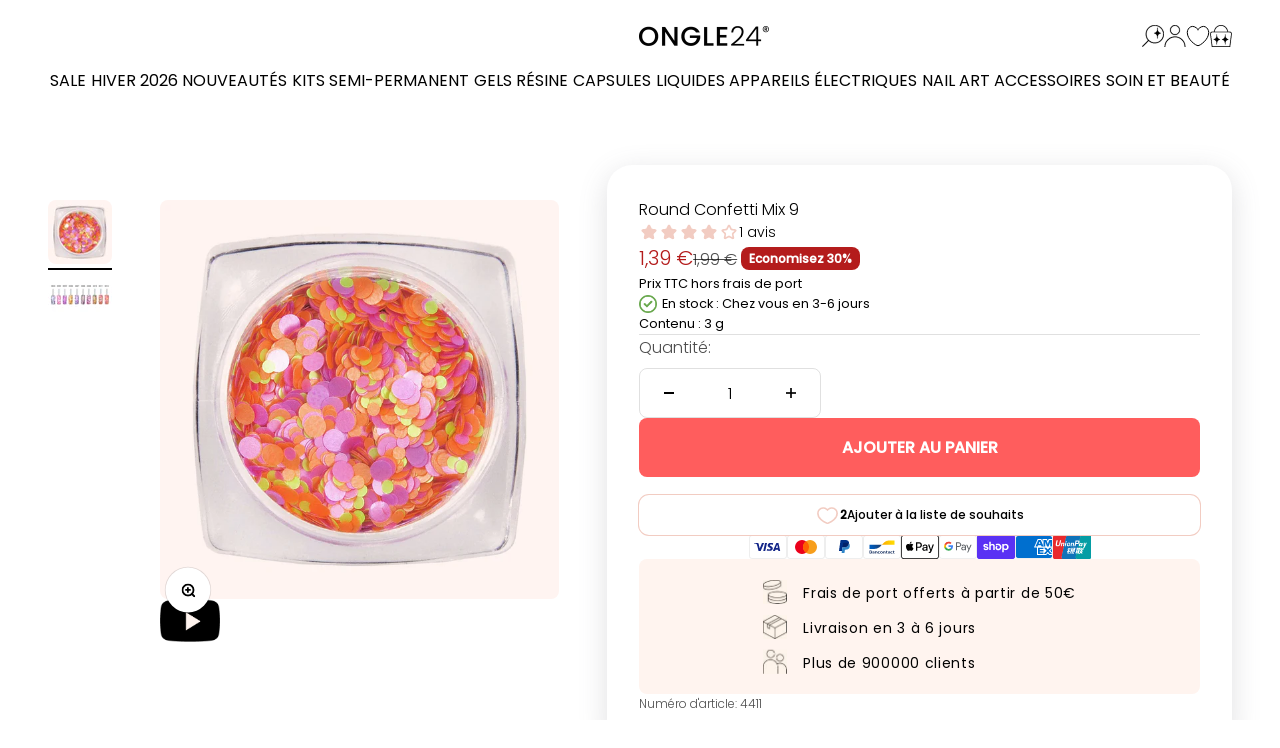

--- FILE ---
content_type: text/html; charset=utf-8
request_url: https://www.youtube-nocookie.com/embed/ihaK9vX3xPs?rel=0
body_size: 46551
content:
<!DOCTYPE html><html lang="en" dir="ltr" data-cast-api-enabled="true"><head><meta name="viewport" content="width=device-width, initial-scale=1"><script nonce="14ITjJTPYIZIh5H2zXXrdg">if ('undefined' == typeof Symbol || 'undefined' == typeof Symbol.iterator) {delete Array.prototype.entries;}</script><style name="www-roboto" nonce="axIDyoofjVV1CS6tKtSI1A">@font-face{font-family:'Roboto';font-style:normal;font-weight:400;font-stretch:100%;src:url(//fonts.gstatic.com/s/roboto/v48/KFO7CnqEu92Fr1ME7kSn66aGLdTylUAMa3GUBHMdazTgWw.woff2)format('woff2');unicode-range:U+0460-052F,U+1C80-1C8A,U+20B4,U+2DE0-2DFF,U+A640-A69F,U+FE2E-FE2F;}@font-face{font-family:'Roboto';font-style:normal;font-weight:400;font-stretch:100%;src:url(//fonts.gstatic.com/s/roboto/v48/KFO7CnqEu92Fr1ME7kSn66aGLdTylUAMa3iUBHMdazTgWw.woff2)format('woff2');unicode-range:U+0301,U+0400-045F,U+0490-0491,U+04B0-04B1,U+2116;}@font-face{font-family:'Roboto';font-style:normal;font-weight:400;font-stretch:100%;src:url(//fonts.gstatic.com/s/roboto/v48/KFO7CnqEu92Fr1ME7kSn66aGLdTylUAMa3CUBHMdazTgWw.woff2)format('woff2');unicode-range:U+1F00-1FFF;}@font-face{font-family:'Roboto';font-style:normal;font-weight:400;font-stretch:100%;src:url(//fonts.gstatic.com/s/roboto/v48/KFO7CnqEu92Fr1ME7kSn66aGLdTylUAMa3-UBHMdazTgWw.woff2)format('woff2');unicode-range:U+0370-0377,U+037A-037F,U+0384-038A,U+038C,U+038E-03A1,U+03A3-03FF;}@font-face{font-family:'Roboto';font-style:normal;font-weight:400;font-stretch:100%;src:url(//fonts.gstatic.com/s/roboto/v48/KFO7CnqEu92Fr1ME7kSn66aGLdTylUAMawCUBHMdazTgWw.woff2)format('woff2');unicode-range:U+0302-0303,U+0305,U+0307-0308,U+0310,U+0312,U+0315,U+031A,U+0326-0327,U+032C,U+032F-0330,U+0332-0333,U+0338,U+033A,U+0346,U+034D,U+0391-03A1,U+03A3-03A9,U+03B1-03C9,U+03D1,U+03D5-03D6,U+03F0-03F1,U+03F4-03F5,U+2016-2017,U+2034-2038,U+203C,U+2040,U+2043,U+2047,U+2050,U+2057,U+205F,U+2070-2071,U+2074-208E,U+2090-209C,U+20D0-20DC,U+20E1,U+20E5-20EF,U+2100-2112,U+2114-2115,U+2117-2121,U+2123-214F,U+2190,U+2192,U+2194-21AE,U+21B0-21E5,U+21F1-21F2,U+21F4-2211,U+2213-2214,U+2216-22FF,U+2308-230B,U+2310,U+2319,U+231C-2321,U+2336-237A,U+237C,U+2395,U+239B-23B7,U+23D0,U+23DC-23E1,U+2474-2475,U+25AF,U+25B3,U+25B7,U+25BD,U+25C1,U+25CA,U+25CC,U+25FB,U+266D-266F,U+27C0-27FF,U+2900-2AFF,U+2B0E-2B11,U+2B30-2B4C,U+2BFE,U+3030,U+FF5B,U+FF5D,U+1D400-1D7FF,U+1EE00-1EEFF;}@font-face{font-family:'Roboto';font-style:normal;font-weight:400;font-stretch:100%;src:url(//fonts.gstatic.com/s/roboto/v48/KFO7CnqEu92Fr1ME7kSn66aGLdTylUAMaxKUBHMdazTgWw.woff2)format('woff2');unicode-range:U+0001-000C,U+000E-001F,U+007F-009F,U+20DD-20E0,U+20E2-20E4,U+2150-218F,U+2190,U+2192,U+2194-2199,U+21AF,U+21E6-21F0,U+21F3,U+2218-2219,U+2299,U+22C4-22C6,U+2300-243F,U+2440-244A,U+2460-24FF,U+25A0-27BF,U+2800-28FF,U+2921-2922,U+2981,U+29BF,U+29EB,U+2B00-2BFF,U+4DC0-4DFF,U+FFF9-FFFB,U+10140-1018E,U+10190-1019C,U+101A0,U+101D0-101FD,U+102E0-102FB,U+10E60-10E7E,U+1D2C0-1D2D3,U+1D2E0-1D37F,U+1F000-1F0FF,U+1F100-1F1AD,U+1F1E6-1F1FF,U+1F30D-1F30F,U+1F315,U+1F31C,U+1F31E,U+1F320-1F32C,U+1F336,U+1F378,U+1F37D,U+1F382,U+1F393-1F39F,U+1F3A7-1F3A8,U+1F3AC-1F3AF,U+1F3C2,U+1F3C4-1F3C6,U+1F3CA-1F3CE,U+1F3D4-1F3E0,U+1F3ED,U+1F3F1-1F3F3,U+1F3F5-1F3F7,U+1F408,U+1F415,U+1F41F,U+1F426,U+1F43F,U+1F441-1F442,U+1F444,U+1F446-1F449,U+1F44C-1F44E,U+1F453,U+1F46A,U+1F47D,U+1F4A3,U+1F4B0,U+1F4B3,U+1F4B9,U+1F4BB,U+1F4BF,U+1F4C8-1F4CB,U+1F4D6,U+1F4DA,U+1F4DF,U+1F4E3-1F4E6,U+1F4EA-1F4ED,U+1F4F7,U+1F4F9-1F4FB,U+1F4FD-1F4FE,U+1F503,U+1F507-1F50B,U+1F50D,U+1F512-1F513,U+1F53E-1F54A,U+1F54F-1F5FA,U+1F610,U+1F650-1F67F,U+1F687,U+1F68D,U+1F691,U+1F694,U+1F698,U+1F6AD,U+1F6B2,U+1F6B9-1F6BA,U+1F6BC,U+1F6C6-1F6CF,U+1F6D3-1F6D7,U+1F6E0-1F6EA,U+1F6F0-1F6F3,U+1F6F7-1F6FC,U+1F700-1F7FF,U+1F800-1F80B,U+1F810-1F847,U+1F850-1F859,U+1F860-1F887,U+1F890-1F8AD,U+1F8B0-1F8BB,U+1F8C0-1F8C1,U+1F900-1F90B,U+1F93B,U+1F946,U+1F984,U+1F996,U+1F9E9,U+1FA00-1FA6F,U+1FA70-1FA7C,U+1FA80-1FA89,U+1FA8F-1FAC6,U+1FACE-1FADC,U+1FADF-1FAE9,U+1FAF0-1FAF8,U+1FB00-1FBFF;}@font-face{font-family:'Roboto';font-style:normal;font-weight:400;font-stretch:100%;src:url(//fonts.gstatic.com/s/roboto/v48/KFO7CnqEu92Fr1ME7kSn66aGLdTylUAMa3OUBHMdazTgWw.woff2)format('woff2');unicode-range:U+0102-0103,U+0110-0111,U+0128-0129,U+0168-0169,U+01A0-01A1,U+01AF-01B0,U+0300-0301,U+0303-0304,U+0308-0309,U+0323,U+0329,U+1EA0-1EF9,U+20AB;}@font-face{font-family:'Roboto';font-style:normal;font-weight:400;font-stretch:100%;src:url(//fonts.gstatic.com/s/roboto/v48/KFO7CnqEu92Fr1ME7kSn66aGLdTylUAMa3KUBHMdazTgWw.woff2)format('woff2');unicode-range:U+0100-02BA,U+02BD-02C5,U+02C7-02CC,U+02CE-02D7,U+02DD-02FF,U+0304,U+0308,U+0329,U+1D00-1DBF,U+1E00-1E9F,U+1EF2-1EFF,U+2020,U+20A0-20AB,U+20AD-20C0,U+2113,U+2C60-2C7F,U+A720-A7FF;}@font-face{font-family:'Roboto';font-style:normal;font-weight:400;font-stretch:100%;src:url(//fonts.gstatic.com/s/roboto/v48/KFO7CnqEu92Fr1ME7kSn66aGLdTylUAMa3yUBHMdazQ.woff2)format('woff2');unicode-range:U+0000-00FF,U+0131,U+0152-0153,U+02BB-02BC,U+02C6,U+02DA,U+02DC,U+0304,U+0308,U+0329,U+2000-206F,U+20AC,U+2122,U+2191,U+2193,U+2212,U+2215,U+FEFF,U+FFFD;}@font-face{font-family:'Roboto';font-style:normal;font-weight:500;font-stretch:100%;src:url(//fonts.gstatic.com/s/roboto/v48/KFO7CnqEu92Fr1ME7kSn66aGLdTylUAMa3GUBHMdazTgWw.woff2)format('woff2');unicode-range:U+0460-052F,U+1C80-1C8A,U+20B4,U+2DE0-2DFF,U+A640-A69F,U+FE2E-FE2F;}@font-face{font-family:'Roboto';font-style:normal;font-weight:500;font-stretch:100%;src:url(//fonts.gstatic.com/s/roboto/v48/KFO7CnqEu92Fr1ME7kSn66aGLdTylUAMa3iUBHMdazTgWw.woff2)format('woff2');unicode-range:U+0301,U+0400-045F,U+0490-0491,U+04B0-04B1,U+2116;}@font-face{font-family:'Roboto';font-style:normal;font-weight:500;font-stretch:100%;src:url(//fonts.gstatic.com/s/roboto/v48/KFO7CnqEu92Fr1ME7kSn66aGLdTylUAMa3CUBHMdazTgWw.woff2)format('woff2');unicode-range:U+1F00-1FFF;}@font-face{font-family:'Roboto';font-style:normal;font-weight:500;font-stretch:100%;src:url(//fonts.gstatic.com/s/roboto/v48/KFO7CnqEu92Fr1ME7kSn66aGLdTylUAMa3-UBHMdazTgWw.woff2)format('woff2');unicode-range:U+0370-0377,U+037A-037F,U+0384-038A,U+038C,U+038E-03A1,U+03A3-03FF;}@font-face{font-family:'Roboto';font-style:normal;font-weight:500;font-stretch:100%;src:url(//fonts.gstatic.com/s/roboto/v48/KFO7CnqEu92Fr1ME7kSn66aGLdTylUAMawCUBHMdazTgWw.woff2)format('woff2');unicode-range:U+0302-0303,U+0305,U+0307-0308,U+0310,U+0312,U+0315,U+031A,U+0326-0327,U+032C,U+032F-0330,U+0332-0333,U+0338,U+033A,U+0346,U+034D,U+0391-03A1,U+03A3-03A9,U+03B1-03C9,U+03D1,U+03D5-03D6,U+03F0-03F1,U+03F4-03F5,U+2016-2017,U+2034-2038,U+203C,U+2040,U+2043,U+2047,U+2050,U+2057,U+205F,U+2070-2071,U+2074-208E,U+2090-209C,U+20D0-20DC,U+20E1,U+20E5-20EF,U+2100-2112,U+2114-2115,U+2117-2121,U+2123-214F,U+2190,U+2192,U+2194-21AE,U+21B0-21E5,U+21F1-21F2,U+21F4-2211,U+2213-2214,U+2216-22FF,U+2308-230B,U+2310,U+2319,U+231C-2321,U+2336-237A,U+237C,U+2395,U+239B-23B7,U+23D0,U+23DC-23E1,U+2474-2475,U+25AF,U+25B3,U+25B7,U+25BD,U+25C1,U+25CA,U+25CC,U+25FB,U+266D-266F,U+27C0-27FF,U+2900-2AFF,U+2B0E-2B11,U+2B30-2B4C,U+2BFE,U+3030,U+FF5B,U+FF5D,U+1D400-1D7FF,U+1EE00-1EEFF;}@font-face{font-family:'Roboto';font-style:normal;font-weight:500;font-stretch:100%;src:url(//fonts.gstatic.com/s/roboto/v48/KFO7CnqEu92Fr1ME7kSn66aGLdTylUAMaxKUBHMdazTgWw.woff2)format('woff2');unicode-range:U+0001-000C,U+000E-001F,U+007F-009F,U+20DD-20E0,U+20E2-20E4,U+2150-218F,U+2190,U+2192,U+2194-2199,U+21AF,U+21E6-21F0,U+21F3,U+2218-2219,U+2299,U+22C4-22C6,U+2300-243F,U+2440-244A,U+2460-24FF,U+25A0-27BF,U+2800-28FF,U+2921-2922,U+2981,U+29BF,U+29EB,U+2B00-2BFF,U+4DC0-4DFF,U+FFF9-FFFB,U+10140-1018E,U+10190-1019C,U+101A0,U+101D0-101FD,U+102E0-102FB,U+10E60-10E7E,U+1D2C0-1D2D3,U+1D2E0-1D37F,U+1F000-1F0FF,U+1F100-1F1AD,U+1F1E6-1F1FF,U+1F30D-1F30F,U+1F315,U+1F31C,U+1F31E,U+1F320-1F32C,U+1F336,U+1F378,U+1F37D,U+1F382,U+1F393-1F39F,U+1F3A7-1F3A8,U+1F3AC-1F3AF,U+1F3C2,U+1F3C4-1F3C6,U+1F3CA-1F3CE,U+1F3D4-1F3E0,U+1F3ED,U+1F3F1-1F3F3,U+1F3F5-1F3F7,U+1F408,U+1F415,U+1F41F,U+1F426,U+1F43F,U+1F441-1F442,U+1F444,U+1F446-1F449,U+1F44C-1F44E,U+1F453,U+1F46A,U+1F47D,U+1F4A3,U+1F4B0,U+1F4B3,U+1F4B9,U+1F4BB,U+1F4BF,U+1F4C8-1F4CB,U+1F4D6,U+1F4DA,U+1F4DF,U+1F4E3-1F4E6,U+1F4EA-1F4ED,U+1F4F7,U+1F4F9-1F4FB,U+1F4FD-1F4FE,U+1F503,U+1F507-1F50B,U+1F50D,U+1F512-1F513,U+1F53E-1F54A,U+1F54F-1F5FA,U+1F610,U+1F650-1F67F,U+1F687,U+1F68D,U+1F691,U+1F694,U+1F698,U+1F6AD,U+1F6B2,U+1F6B9-1F6BA,U+1F6BC,U+1F6C6-1F6CF,U+1F6D3-1F6D7,U+1F6E0-1F6EA,U+1F6F0-1F6F3,U+1F6F7-1F6FC,U+1F700-1F7FF,U+1F800-1F80B,U+1F810-1F847,U+1F850-1F859,U+1F860-1F887,U+1F890-1F8AD,U+1F8B0-1F8BB,U+1F8C0-1F8C1,U+1F900-1F90B,U+1F93B,U+1F946,U+1F984,U+1F996,U+1F9E9,U+1FA00-1FA6F,U+1FA70-1FA7C,U+1FA80-1FA89,U+1FA8F-1FAC6,U+1FACE-1FADC,U+1FADF-1FAE9,U+1FAF0-1FAF8,U+1FB00-1FBFF;}@font-face{font-family:'Roboto';font-style:normal;font-weight:500;font-stretch:100%;src:url(//fonts.gstatic.com/s/roboto/v48/KFO7CnqEu92Fr1ME7kSn66aGLdTylUAMa3OUBHMdazTgWw.woff2)format('woff2');unicode-range:U+0102-0103,U+0110-0111,U+0128-0129,U+0168-0169,U+01A0-01A1,U+01AF-01B0,U+0300-0301,U+0303-0304,U+0308-0309,U+0323,U+0329,U+1EA0-1EF9,U+20AB;}@font-face{font-family:'Roboto';font-style:normal;font-weight:500;font-stretch:100%;src:url(//fonts.gstatic.com/s/roboto/v48/KFO7CnqEu92Fr1ME7kSn66aGLdTylUAMa3KUBHMdazTgWw.woff2)format('woff2');unicode-range:U+0100-02BA,U+02BD-02C5,U+02C7-02CC,U+02CE-02D7,U+02DD-02FF,U+0304,U+0308,U+0329,U+1D00-1DBF,U+1E00-1E9F,U+1EF2-1EFF,U+2020,U+20A0-20AB,U+20AD-20C0,U+2113,U+2C60-2C7F,U+A720-A7FF;}@font-face{font-family:'Roboto';font-style:normal;font-weight:500;font-stretch:100%;src:url(//fonts.gstatic.com/s/roboto/v48/KFO7CnqEu92Fr1ME7kSn66aGLdTylUAMa3yUBHMdazQ.woff2)format('woff2');unicode-range:U+0000-00FF,U+0131,U+0152-0153,U+02BB-02BC,U+02C6,U+02DA,U+02DC,U+0304,U+0308,U+0329,U+2000-206F,U+20AC,U+2122,U+2191,U+2193,U+2212,U+2215,U+FEFF,U+FFFD;}</style><script name="www-roboto" nonce="14ITjJTPYIZIh5H2zXXrdg">if (document.fonts && document.fonts.load) {document.fonts.load("400 10pt Roboto", "E"); document.fonts.load("500 10pt Roboto", "E");}</script><link rel="stylesheet" href="/s/player/b95b0e7a/www-player.css" name="www-player" nonce="axIDyoofjVV1CS6tKtSI1A"><style nonce="axIDyoofjVV1CS6tKtSI1A">html {overflow: hidden;}body {font: 12px Roboto, Arial, sans-serif; background-color: #000; color: #fff; height: 100%; width: 100%; overflow: hidden; position: absolute; margin: 0; padding: 0;}#player {width: 100%; height: 100%;}h1 {text-align: center; color: #fff;}h3 {margin-top: 6px; margin-bottom: 3px;}.player-unavailable {position: absolute; top: 0; left: 0; right: 0; bottom: 0; padding: 25px; font-size: 13px; background: url(/img/meh7.png) 50% 65% no-repeat;}.player-unavailable .message {text-align: left; margin: 0 -5px 15px; padding: 0 5px 14px; border-bottom: 1px solid #888; font-size: 19px; font-weight: normal;}.player-unavailable a {color: #167ac6; text-decoration: none;}</style><script nonce="14ITjJTPYIZIh5H2zXXrdg">var ytcsi={gt:function(n){n=(n||"")+"data_";return ytcsi[n]||(ytcsi[n]={tick:{},info:{},gel:{preLoggedGelInfos:[]}})},now:window.performance&&window.performance.timing&&window.performance.now&&window.performance.timing.navigationStart?function(){return window.performance.timing.navigationStart+window.performance.now()}:function(){return(new Date).getTime()},tick:function(l,t,n){var ticks=ytcsi.gt(n).tick;var v=t||ytcsi.now();if(ticks[l]){ticks["_"+l]=ticks["_"+l]||[ticks[l]];ticks["_"+l].push(v)}ticks[l]=
v},info:function(k,v,n){ytcsi.gt(n).info[k]=v},infoGel:function(p,n){ytcsi.gt(n).gel.preLoggedGelInfos.push(p)},setStart:function(t,n){ytcsi.tick("_start",t,n)}};
(function(w,d){function isGecko(){if(!w.navigator)return false;try{if(w.navigator.userAgentData&&w.navigator.userAgentData.brands&&w.navigator.userAgentData.brands.length){var brands=w.navigator.userAgentData.brands;var i=0;for(;i<brands.length;i++)if(brands[i]&&brands[i].brand==="Firefox")return true;return false}}catch(e){setTimeout(function(){throw e;})}if(!w.navigator.userAgent)return false;var ua=w.navigator.userAgent;return ua.indexOf("Gecko")>0&&ua.toLowerCase().indexOf("webkit")<0&&ua.indexOf("Edge")<
0&&ua.indexOf("Trident")<0&&ua.indexOf("MSIE")<0}ytcsi.setStart(w.performance?w.performance.timing.responseStart:null);var isPrerender=(d.visibilityState||d.webkitVisibilityState)=="prerender";var vName=!d.visibilityState&&d.webkitVisibilityState?"webkitvisibilitychange":"visibilitychange";if(isPrerender){var startTick=function(){ytcsi.setStart();d.removeEventListener(vName,startTick)};d.addEventListener(vName,startTick,false)}if(d.addEventListener)d.addEventListener(vName,function(){ytcsi.tick("vc")},
false);if(isGecko()){var isHidden=(d.visibilityState||d.webkitVisibilityState)=="hidden";if(isHidden)ytcsi.tick("vc")}var slt=function(el,t){setTimeout(function(){var n=ytcsi.now();el.loadTime=n;if(el.slt)el.slt()},t)};w.__ytRIL=function(el){if(!el.getAttribute("data-thumb"))if(w.requestAnimationFrame)w.requestAnimationFrame(function(){slt(el,0)});else slt(el,16)}})(window,document);
</script><script nonce="14ITjJTPYIZIh5H2zXXrdg">var ytcfg={d:function(){return window.yt&&yt.config_||ytcfg.data_||(ytcfg.data_={})},get:function(k,o){return k in ytcfg.d()?ytcfg.d()[k]:o},set:function(){var a=arguments;if(a.length>1)ytcfg.d()[a[0]]=a[1];else{var k;for(k in a[0])ytcfg.d()[k]=a[0][k]}}};
ytcfg.set({"CLIENT_CANARY_STATE":"none","DEVICE":"cbr\u003dChrome\u0026cbrand\u003dapple\u0026cbrver\u003d131.0.0.0\u0026ceng\u003dWebKit\u0026cengver\u003d537.36\u0026cos\u003dMacintosh\u0026cosver\u003d10_15_7\u0026cplatform\u003dDESKTOP","EVENT_ID":"orJtaf6PMKXhlssP-ofxoQ8","EXPERIMENT_FLAGS":{"ab_det_apm":true,"ab_det_el_h":true,"ab_det_em_inj":true,"ab_l_sig_st":true,"ab_l_sig_st_e":true,"action_companion_center_align_description":true,"allow_skip_networkless":true,"always_send_and_write":true,"att_web_record_metrics":true,"attmusi":true,"c3_enable_button_impression_logging":true,"c3_watch_page_component":true,"cancel_pending_navs":true,"clean_up_manual_attribution_header":true,"config_age_report_killswitch":true,"cow_optimize_idom_compat":true,"csi_config_handling_infra":true,"csi_on_gel":true,"delhi_mweb_colorful_sd":true,"delhi_mweb_colorful_sd_v2":true,"deprecate_csi_has_info":true,"deprecate_pair_servlet_enabled":true,"desktop_sparkles_light_cta_button":true,"disable_cached_masthead_data":true,"disable_child_node_auto_formatted_strings":true,"disable_enf_isd":true,"disable_log_to_visitor_layer":true,"disable_pacf_logging_for_memory_limited_tv":true,"embeds_enable_eid_enforcement_for_youtube":true,"embeds_enable_info_panel_dismissal":true,"embeds_enable_pfp_always_unbranded":true,"embeds_muted_autoplay_sound_fix":true,"embeds_serve_es6_client":true,"embeds_web_nwl_disable_nocookie":true,"embeds_web_updated_shorts_definition_fix":true,"enable_active_view_display_ad_renderer_web_home":true,"enable_ad_disclosure_banner_a11y_fix":true,"enable_chips_shelf_view_model_fully_reactive":true,"enable_client_creator_goal_ticker_bar_revamp":true,"enable_client_only_wiz_direct_reactions":true,"enable_client_sli_logging":true,"enable_client_streamz_web":true,"enable_client_ve_spec":true,"enable_cloud_save_error_popup_after_retry":true,"enable_cookie_reissue_iframe":true,"enable_dai_sdf_h5_preroll":true,"enable_datasync_id_header_in_web_vss_pings":true,"enable_default_mono_cta_migration_web_client":true,"enable_dma_post_enforcement":true,"enable_docked_chat_messages":true,"enable_drop_shadow_experiment":true,"enable_entity_store_from_dependency_injection":true,"enable_inline_muted_playback_on_web_search":true,"enable_inline_muted_playback_on_web_search_for_vdc":true,"enable_inline_muted_playback_on_web_search_for_vdcb":true,"enable_is_mini_app_page_active_bugfix":true,"enable_live_overlay_feed_in_live_chat":true,"enable_logging_first_user_action_after_game_ready":true,"enable_ltc_param_fetch_from_innertube":true,"enable_masthead_mweb_padding_fix":true,"enable_menu_renderer_button_in_mweb_hclr":true,"enable_mini_app_command_handler_mweb_fix":true,"enable_mini_app_iframe_loaded_logging":true,"enable_mini_guide_downloads_item":true,"enable_mixed_direction_formatted_strings":true,"enable_mweb_livestream_ui_update":true,"enable_mweb_new_caption_language_picker":true,"enable_names_handles_account_switcher":true,"enable_network_request_logging_on_game_events":true,"enable_new_paid_product_placement":true,"enable_obtaining_ppn_query_param":true,"enable_open_in_new_tab_icon_for_short_dr_for_desktop_search":true,"enable_open_yt_content":true,"enable_origin_query_parameter_bugfix":true,"enable_pause_ads_on_ytv_html5":true,"enable_payments_purchase_manager":true,"enable_pdp_icon_prefetch":true,"enable_pl_r_si_fa":true,"enable_place_pivot_url":true,"enable_playable_a11y_label_with_badge_text":true,"enable_pv_screen_modern_text":true,"enable_removing_navbar_title_on_hashtag_page_mweb":true,"enable_resetting_scroll_position_on_flow_change":true,"enable_rta_manager":true,"enable_sdf_companion_h5":true,"enable_sdf_dai_h5_midroll":true,"enable_sdf_h5_endemic_mid_post_roll":true,"enable_sdf_on_h5_unplugged_vod_midroll":true,"enable_sdf_shorts_player_bytes_h5":true,"enable_sdk_performance_network_logging":true,"enable_sending_unwrapped_game_audio_as_serialized_metadata":true,"enable_sfv_effect_pivot_url":true,"enable_shorts_new_carousel":true,"enable_skip_ad_guidance_prompt":true,"enable_skippable_ads_for_unplugged_ad_pod":true,"enable_smearing_expansion_dai":true,"enable_third_party_info":true,"enable_time_out_messages":true,"enable_timeline_view_modern_transcript_fe":true,"enable_video_display_compact_button_group_for_desktop_search":true,"enable_watch_next_pause_autoplay_lact":true,"enable_web_home_top_landscape_image_layout_level_click":true,"enable_web_tiered_gel":true,"enable_window_constrained_buy_flow_dialog":true,"enable_wiz_queue_effect_and_on_init_initial_runs":true,"enable_ypc_spinners":true,"enable_yt_ata_iframe_authuser":true,"export_networkless_options":true,"export_player_version_to_ytconfig":true,"fill_single_video_with_notify_to_lasr":true,"fix_ad_miniplayer_controls_rendering":true,"fix_ads_tracking_for_swf_config_deprecation_mweb":true,"h5_companion_enable_adcpn_macro_substitution_for_click_pings":true,"h5_inplayer_enable_adcpn_macro_substitution_for_click_pings":true,"h5_reset_cache_and_filter_before_update_masthead":true,"hide_channel_creation_title_for_mweb":true,"high_ccv_client_side_caching_h5":true,"html5_log_trigger_events_with_debug_data":true,"html5_ssdai_enable_media_end_cue_range":true,"il_attach_cache_limit":true,"il_use_view_model_logging_context":true,"is_browser_support_for_webcam_streaming":true,"json_condensed_response":true,"kev_adb_pg":true,"kevlar_gel_error_routing":true,"kevlar_watch_cinematics":true,"live_chat_enable_controller_extraction":true,"live_chat_enable_rta_manager":true,"live_chat_increased_min_height":true,"log_click_with_layer_from_element_in_command_handler":true,"log_errors_through_nwl_on_retry":true,"mdx_enable_privacy_disclosure_ui":true,"mdx_load_cast_api_bootstrap_script":true,"medium_progress_bar_modification":true,"migrate_remaining_web_ad_badges_to_innertube":true,"mobile_account_menu_refresh":true,"mweb_a11y_enable_player_controls_invisible_toggle":true,"mweb_account_linking_noapp":true,"mweb_after_render_to_scheduler":true,"mweb_allow_modern_search_suggest_behavior":true,"mweb_animated_actions":true,"mweb_app_upsell_button_direct_to_app":true,"mweb_big_progress_bar":true,"mweb_c3_disable_carve_out":true,"mweb_c3_disable_carve_out_keep_external_links":true,"mweb_c3_enable_adaptive_signals":true,"mweb_c3_endscreen":true,"mweb_c3_endscreen_v2":true,"mweb_c3_library_page_enable_recent_shelf":true,"mweb_c3_remove_web_navigation_endpoint_data":true,"mweb_c3_use_canonical_from_player_response":true,"mweb_cinematic_watch":true,"mweb_command_handler":true,"mweb_delay_watch_initial_data":true,"mweb_disable_searchbar_scroll":true,"mweb_enable_fine_scrubbing_for_recs":true,"mweb_enable_keto_batch_player_fullscreen":true,"mweb_enable_keto_batch_player_progress_bar":true,"mweb_enable_keto_batch_player_tooltips":true,"mweb_enable_lockup_view_model_for_ucp":true,"mweb_enable_mix_panel_title_metadata":true,"mweb_enable_more_drawer":true,"mweb_enable_optional_fullscreen_landscape_locking":true,"mweb_enable_overlay_touch_manager":true,"mweb_enable_premium_carve_out_fix":true,"mweb_enable_refresh_detection":true,"mweb_enable_search_imp":true,"mweb_enable_sequence_signal":true,"mweb_enable_shorts_pivot_button":true,"mweb_enable_shorts_video_preload":true,"mweb_enable_skippables_on_jio_phone":true,"mweb_enable_storyboards":true,"mweb_enable_two_line_title_on_shorts":true,"mweb_enable_varispeed_controller":true,"mweb_enable_warm_channel_requests":true,"mweb_enable_watch_feed_infinite_scroll":true,"mweb_enable_wrapped_unplugged_pause_membership_dialog_renderer":true,"mweb_filter_video_format_in_webfe":true,"mweb_fix_livestream_seeking":true,"mweb_fix_monitor_visibility_after_render":true,"mweb_fix_section_list_continuation_item_renderers":true,"mweb_force_ios_fallback_to_native_control":true,"mweb_fp_auto_fullscreen":true,"mweb_fullscreen_controls":true,"mweb_fullscreen_controls_action_buttons":true,"mweb_fullscreen_watch_system":true,"mweb_home_reactive_shorts":true,"mweb_innertube_search_command":true,"mweb_kaios_enable_autoplay_switch_view_model":true,"mweb_lang_in_html":true,"mweb_like_button_synced_with_entities":true,"mweb_logo_use_home_page_ve":true,"mweb_module_decoration":true,"mweb_native_control_in_faux_fullscreen_shared":true,"mweb_panel_container_inert":true,"mweb_player_control_on_hover":true,"mweb_player_delhi_dtts":true,"mweb_player_settings_use_bottom_sheet":true,"mweb_player_show_previous_next_buttons_in_playlist":true,"mweb_player_skip_no_op_state_changes":true,"mweb_player_user_select_none":true,"mweb_playlist_engagement_panel":true,"mweb_progress_bar_seek_on_mouse_click":true,"mweb_pull_2_full":true,"mweb_pull_2_full_enable_touch_handlers":true,"mweb_schedule_warm_watch_response":true,"mweb_searchbox_legacy_navigation":true,"mweb_see_fewer_shorts":true,"mweb_sheets_ui_refresh":true,"mweb_shorts_comments_panel_id_change":true,"mweb_shorts_early_continuation":true,"mweb_show_ios_smart_banner":true,"mweb_use_server_url_on_startup":true,"mweb_watch_captions_enable_auto_translate":true,"mweb_watch_captions_set_default_size":true,"mweb_watch_stop_scheduler_on_player_response":true,"mweb_watchfeed_big_thumbnails":true,"mweb_yt_searchbox":true,"networkless_logging":true,"no_client_ve_attach_unless_shown":true,"nwl_send_from_memory_when_online":true,"pageid_as_header_web":true,"playback_settings_use_switch_menu":true,"player_controls_autonav_fix":true,"player_controls_skip_double_signal_update":true,"polymer_bad_build_labels":true,"polymer_verifiy_app_state":true,"qoe_send_and_write":true,"remove_chevron_from_ad_disclosure_banner_h5":true,"remove_masthead_channel_banner_on_refresh":true,"remove_slot_id_exited_trigger_for_dai_in_player_slot_expire":true,"replace_client_url_parsing_with_server_signal":true,"service_worker_enabled":true,"service_worker_push_enabled":true,"service_worker_push_home_page_prompt":true,"service_worker_push_watch_page_prompt":true,"shell_load_gcf":true,"shorten_initial_gel_batch_timeout":true,"should_use_yt_voice_endpoint_in_kaios":true,"skip_invalid_ytcsi_ticks":true,"skip_setting_info_in_csi_data_object":true,"smarter_ve_dedupping":true,"speedmaster_no_seek":true,"start_client_gcf_mweb":true,"stop_handling_click_for_non_rendering_overlay_layout":true,"suppress_error_204_logging":true,"synced_panel_scrolling_controller":true,"use_event_time_ms_header":true,"use_fifo_for_networkless":true,"use_player_abuse_bg_library":true,"use_request_time_ms_header":true,"use_session_based_sampling":true,"use_thumbnail_overlay_time_status_renderer_for_live_badge":true,"use_ts_visibilitylogger":true,"vss_final_ping_send_and_write":true,"vss_playback_use_send_and_write":true,"web_adaptive_repeat_ase":true,"web_always_load_chat_support":true,"web_animated_like":true,"web_api_url":true,"web_attributed_string_deep_equal_bugfix":true,"web_autonav_allow_off_by_default":true,"web_button_vm_refactor_disabled":true,"web_c3_log_app_init_finish":true,"web_csi_action_sampling_enabled":true,"web_dedupe_ve_grafting":true,"web_disable_backdrop_filter":true,"web_enable_ab_rsp_cl":true,"web_enable_course_icon_update":true,"web_enable_error_204":true,"web_enable_horizontal_video_attributes_section":true,"web_fix_segmented_like_dislike_undefined":true,"web_gcf_hashes_innertube":true,"web_gel_timeout_cap":true,"web_metadata_carousel_elref_bugfix":true,"web_parent_target_for_sheets":true,"web_persist_server_autonav_state_on_client":true,"web_playback_associated_log_ctt":true,"web_playback_associated_ve":true,"web_prefetch_preload_video":true,"web_progress_bar_draggable":true,"web_resizable_advertiser_banner_on_masthead_safari_fix":true,"web_scheduler_auto_init":true,"web_shorts_just_watched_on_channel_and_pivot_study":true,"web_shorts_just_watched_overlay":true,"web_shorts_pivot_button_view_model_reactive":true,"web_update_panel_visibility_logging_fix":true,"web_video_attribute_view_model_a11y_fix":true,"web_watch_controls_state_signals":true,"web_wiz_attributed_string":true,"web_yt_config_context":true,"webfe_mweb_watch_microdata":true,"webfe_watch_shorts_canonical_url_fix":true,"webpo_exit_on_net_err":true,"wiz_diff_overwritable":true,"wiz_memoize_stamper_items":true,"woffle_used_state_report":true,"wpo_gel_strz":true,"ytcp_paper_tooltip_use_scoped_owner_root":true,"ytidb_clear_embedded_player":true,"H5_async_logging_delay_ms":30000.0,"attention_logging_scroll_throttle":500.0,"autoplay_pause_by_lact_sampling_fraction":0.0,"cinematic_watch_effect_opacity":0.4,"log_window_onerror_fraction":0.1,"speedmaster_playback_rate":2.0,"tv_pacf_logging_sample_rate":0.01,"web_attention_logging_scroll_throttle":500.0,"web_load_prediction_threshold":0.1,"web_navigation_prediction_threshold":0.1,"web_pbj_log_warning_rate":0.0,"web_system_health_fraction":0.01,"ytidb_transaction_ended_event_rate_limit":0.02,"active_time_update_interval_ms":10000,"att_init_delay":500,"autoplay_pause_by_lact_sec":0,"botguard_async_snapshot_timeout_ms":3000,"check_navigator_accuracy_timeout_ms":0,"cinematic_watch_css_filter_blur_strength":40,"cinematic_watch_fade_out_duration":500,"close_webview_delay_ms":100,"cloud_save_game_data_rate_limit_ms":3000,"compression_disable_point":10,"custom_active_view_tos_timeout_ms":3600000,"embeds_widget_poll_interval_ms":0,"gel_min_batch_size":3,"gel_queue_timeout_max_ms":60000,"get_async_timeout_ms":60000,"hide_cta_for_home_web_video_ads_animate_in_time":2,"html5_byterate_soft_cap":0,"initial_gel_batch_timeout":2000,"max_body_size_to_compress":500000,"max_prefetch_window_sec_for_livestream_optimization":10,"min_prefetch_offset_sec_for_livestream_optimization":20,"mini_app_container_iframe_src_update_delay_ms":0,"multiple_preview_news_duration_time":11000,"mweb_c3_toast_duration_ms":5000,"mweb_deep_link_fallback_timeout_ms":10000,"mweb_delay_response_received_actions":100,"mweb_fp_dpad_rate_limit_ms":0,"mweb_fp_dpad_watch_title_clamp_lines":0,"mweb_history_manager_cache_size":100,"mweb_ios_fullscreen_playback_transition_delay_ms":500,"mweb_ios_fullscreen_system_pause_epilson_ms":0,"mweb_override_response_store_expiration_ms":0,"mweb_shorts_early_continuation_trigger_threshold":4,"mweb_w2w_max_age_seconds":0,"mweb_watch_captions_default_size":2,"neon_dark_launch_gradient_count":0,"network_polling_interval":30000,"play_click_interval_ms":30000,"play_ping_interval_ms":10000,"prefetch_comments_ms_after_video":0,"send_config_hash_timer":0,"service_worker_push_logged_out_prompt_watches":-1,"service_worker_push_prompt_cap":-1,"service_worker_push_prompt_delay_microseconds":3888000000000,"show_mini_app_ad_frequency_cap_ms":300000,"slow_compressions_before_abandon_count":4,"speedmaster_cancellation_movement_dp":10,"speedmaster_touch_activation_ms":500,"web_attention_logging_throttle":500,"web_foreground_heartbeat_interval_ms":28000,"web_gel_debounce_ms":10000,"web_logging_max_batch":100,"web_max_tracing_events":50,"web_tracing_session_replay":0,"wil_icon_max_concurrent_fetches":9999,"ytidb_remake_db_retries":3,"ytidb_reopen_db_retries":3,"WebClientReleaseProcessCritical__youtube_embeds_client_version_override":"","WebClientReleaseProcessCritical__youtube_embeds_web_client_version_override":"","WebClientReleaseProcessCritical__youtube_mweb_client_version_override":"","debug_forced_internalcountrycode":"","embeds_web_synth_ch_headers_banned_urls_regex":"","enable_web_media_service":"DISABLED","il_payload_scraping":"","live_chat_unicode_emoji_json_url":"https://www.gstatic.com/youtube/img/emojis/emojis-svg-9.json","mweb_deep_link_feature_tag_suffix":"11268432","mweb_enable_shorts_innertube_player_prefetch_trigger":"NONE","mweb_fp_dpad":"home,search,browse,channel,create_channel,experiments,settings,trending,oops,404,paid_memberships,sponsorship,premium,shorts","mweb_fp_dpad_linear_navigation":"","mweb_fp_dpad_linear_navigation_visitor":"","mweb_fp_dpad_visitor":"","mweb_preload_video_by_player_vars":"","mweb_sign_in_button_style":"STYLE_SUGGESTIVE_AVATAR","place_pivot_triggering_container_alternate":"","place_pivot_triggering_counterfactual_container_alternate":"","search_ui_mweb_searchbar_restyle":"DEFAULT","service_worker_push_force_notification_prompt_tag":"1","service_worker_scope":"/","suggest_exp_str":"","web_client_version_override":"","kevlar_command_handler_command_banlist":[],"mini_app_ids_without_game_ready":["UgkxHHtsak1SC8mRGHMZewc4HzeAY3yhPPmJ","Ugkx7OgzFqE6z_5Mtf4YsotGfQNII1DF_RBm"],"web_op_signal_type_banlist":[],"web_tracing_enabled_spans":["event","command"]},"GAPI_HINT_PARAMS":"m;/_/scs/abc-static/_/js/k\u003dgapi.gapi.en.FZb77tO2YW4.O/d\u003d1/rs\u003dAHpOoo8lqavmo6ayfVxZovyDiP6g3TOVSQ/m\u003d__features__","GAPI_HOST":"https://apis.google.com","GAPI_LOCALE":"en_US","GL":"US","HL":"en","HTML_DIR":"ltr","HTML_LANG":"en","INNERTUBE_API_KEY":"AIzaSyAO_FJ2SlqU8Q4STEHLGCilw_Y9_11qcW8","INNERTUBE_API_VERSION":"v1","INNERTUBE_CLIENT_NAME":"WEB_EMBEDDED_PLAYER","INNERTUBE_CLIENT_VERSION":"1.20260116.01.00","INNERTUBE_CONTEXT":{"client":{"hl":"en","gl":"US","remoteHost":"18.216.197.16","deviceMake":"Apple","deviceModel":"","visitorData":"Cgt3bUdxcVBSWFFoYyii5bbLBjIKCgJVUxIEGgAgCw%3D%3D","userAgent":"Mozilla/5.0 (Macintosh; Intel Mac OS X 10_15_7) AppleWebKit/537.36 (KHTML, like Gecko) Chrome/131.0.0.0 Safari/537.36; ClaudeBot/1.0; +claudebot@anthropic.com),gzip(gfe)","clientName":"WEB_EMBEDDED_PLAYER","clientVersion":"1.20260116.01.00","osName":"Macintosh","osVersion":"10_15_7","originalUrl":"https://www.youtube-nocookie.com/embed/ihaK9vX3xPs?rel\u003d0","platform":"DESKTOP","clientFormFactor":"UNKNOWN_FORM_FACTOR","configInfo":{"appInstallData":"[base64]"},"browserName":"Chrome","browserVersion":"131.0.0.0","acceptHeader":"text/html,application/xhtml+xml,application/xml;q\u003d0.9,image/webp,image/apng,*/*;q\u003d0.8,application/signed-exchange;v\u003db3;q\u003d0.9","deviceExperimentId":"ChxOelU1TmpreU5EVTFOamN5TnpRek1UQTVPUT09EKLltssGGKLltssG","rolloutToken":"CJTMvuiQyr-k7gEQ4fuR2OGWkgMY4fuR2OGWkgM%3D"},"user":{"lockedSafetyMode":false},"request":{"useSsl":true},"clickTracking":{"clickTrackingParams":"IhMI/uiR2OGWkgMVpbBlAx36Qzz0"},"thirdParty":{"embeddedPlayerContext":{"embeddedPlayerEncryptedContext":"AD5ZzFSs6jfV6ndNKFtAzDEEk6-UuFGKSR-2PndUnPHXknBj4eOLC49ZNAyobsj_84Sb1U2BNhtd2fwK31cEvsMvhSUO9S5x8e5DQx44EFIAtwH71TWCLRZbmP5NfiMXO5rE_27A-pSXuezOT3bbA6UreTjvGGE0v2A8","ancestorOriginsSupported":false}}},"INNERTUBE_CONTEXT_CLIENT_NAME":56,"INNERTUBE_CONTEXT_CLIENT_VERSION":"1.20260116.01.00","INNERTUBE_CONTEXT_GL":"US","INNERTUBE_CONTEXT_HL":"en","LATEST_ECATCHER_SERVICE_TRACKING_PARAMS":{"client.name":"WEB_EMBEDDED_PLAYER","client.jsfeat":"2021"},"LOGGED_IN":false,"PAGE_BUILD_LABEL":"youtube.embeds.web_20260116_01_RC00","PAGE_CL":856990104,"SERVER_NAME":"WebFE","VISITOR_DATA":"Cgt3bUdxcVBSWFFoYyii5bbLBjIKCgJVUxIEGgAgCw%3D%3D","WEB_PLAYER_CONTEXT_CONFIGS":{"WEB_PLAYER_CONTEXT_CONFIG_ID_EMBEDDED_PLAYER":{"rootElementId":"movie_player","jsUrl":"/s/player/b95b0e7a/player_ias.vflset/en_US/base.js","cssUrl":"/s/player/b95b0e7a/www-player.css","contextId":"WEB_PLAYER_CONTEXT_CONFIG_ID_EMBEDDED_PLAYER","eventLabel":"embedded","contentRegion":"US","hl":"en_US","hostLanguage":"en","innertubeApiKey":"AIzaSyAO_FJ2SlqU8Q4STEHLGCilw_Y9_11qcW8","innertubeApiVersion":"v1","innertubeContextClientVersion":"1.20260116.01.00","disableRelatedVideos":true,"device":{"brand":"apple","model":"","browser":"Chrome","browserVersion":"131.0.0.0","os":"Macintosh","osVersion":"10_15_7","platform":"DESKTOP","interfaceName":"WEB_EMBEDDED_PLAYER","interfaceVersion":"1.20260116.01.00"},"serializedExperimentIds":"24004644,51010235,51063643,51098299,51204329,51222973,51340662,51349914,51353393,51366423,51389629,51404808,51404810,51459425,51484222,51490331,51500051,51505436,51530495,51534669,51560386,51565115,51566373,51578632,51583565,51583821,51585555,51586115,51605258,51605395,51611457,51615067,51620866,51621065,51622845,51624036,51632249,51634269,51637029,51638932,51648336,51656216,51666463,51666850,51672162,51681662,51683502,51684302,51684307,51691590,51693510,51696107,51696619,51697032,51700777,51704637,51704749,51705183,51705185,51709243,51711227,51711298,51712601,51713237,51714463,51717474,51718246,51719411,51719628,51735449,51738919,51741220,51742478,51742830,51742876,51744563","serializedExperimentFlags":"H5_async_logging_delay_ms\u003d30000.0\u0026PlayerWeb__h5_enable_advisory_rating_restrictions\u003dtrue\u0026a11y_h5_associate_survey_question\u003dtrue\u0026ab_det_apm\u003dtrue\u0026ab_det_el_h\u003dtrue\u0026ab_det_em_inj\u003dtrue\u0026ab_l_sig_st\u003dtrue\u0026ab_l_sig_st_e\u003dtrue\u0026action_companion_center_align_description\u003dtrue\u0026ad_pod_disable_companion_persist_ads_quality\u003dtrue\u0026add_stmp_logs_for_voice_boost\u003dtrue\u0026allow_autohide_on_paused_videos\u003dtrue\u0026allow_drm_override\u003dtrue\u0026allow_live_autoplay\u003dtrue\u0026allow_poltergust_autoplay\u003dtrue\u0026allow_skip_networkless\u003dtrue\u0026allow_vp9_1080p_mq_enc\u003dtrue\u0026always_cache_redirect_endpoint\u003dtrue\u0026always_send_and_write\u003dtrue\u0026annotation_module_vast_cards_load_logging_fraction\u003d0.0\u0026assign_drm_family_by_format\u003dtrue\u0026att_web_record_metrics\u003dtrue\u0026attention_logging_scroll_throttle\u003d500.0\u0026attmusi\u003dtrue\u0026autoplay_time\u003d10000\u0026autoplay_time_for_fullscreen\u003d-1\u0026autoplay_time_for_music_content\u003d-1\u0026bg_vm_reinit_threshold\u003d7200000\u0026blocked_packages_for_sps\u003d[]\u0026botguard_async_snapshot_timeout_ms\u003d3000\u0026captions_url_add_ei\u003dtrue\u0026check_navigator_accuracy_timeout_ms\u003d0\u0026clean_up_manual_attribution_header\u003dtrue\u0026compression_disable_point\u003d10\u0026cow_optimize_idom_compat\u003dtrue\u0026csi_config_handling_infra\u003dtrue\u0026csi_on_gel\u003dtrue\u0026custom_active_view_tos_timeout_ms\u003d3600000\u0026dash_manifest_version\u003d5\u0026debug_bandaid_hostname\u003d\u0026debug_bandaid_port\u003d0\u0026debug_sherlog_username\u003d\u0026delhi_modern_player_default_thumbnail_percentage\u003d0.0\u0026delhi_modern_player_faster_autohide_delay_ms\u003d2000\u0026delhi_modern_player_pause_thumbnail_percentage\u003d0.6\u0026delhi_modern_web_player_blending_mode\u003d\u0026delhi_modern_web_player_disable_frosted_glass\u003dtrue\u0026delhi_modern_web_player_horizontal_volume_controls\u003dtrue\u0026delhi_modern_web_player_lhs_volume_controls\u003dtrue\u0026delhi_modern_web_player_responsive_compact_controls_threshold\u003d0\u0026deprecate_22\u003dtrue\u0026deprecate_csi_has_info\u003dtrue\u0026deprecate_delay_ping\u003dtrue\u0026deprecate_pair_servlet_enabled\u003dtrue\u0026desktop_sparkles_light_cta_button\u003dtrue\u0026disable_av1_setting\u003dtrue\u0026disable_branding_context\u003dtrue\u0026disable_cached_masthead_data\u003dtrue\u0026disable_channel_id_check_for_suspended_channels\u003dtrue\u0026disable_child_node_auto_formatted_strings\u003dtrue\u0026disable_enf_isd\u003dtrue\u0026disable_lifa_for_supex_users\u003dtrue\u0026disable_log_to_visitor_layer\u003dtrue\u0026disable_mdx_connection_in_mdx_module_for_music_web\u003dtrue\u0026disable_pacf_logging_for_memory_limited_tv\u003dtrue\u0026disable_reduced_fullscreen_autoplay_countdown_for_minors\u003dtrue\u0026disable_reel_item_watch_format_filtering\u003dtrue\u0026disable_threegpp_progressive_formats\u003dtrue\u0026disable_touch_events_on_skip_button\u003dtrue\u0026edge_encryption_fill_primary_key_version\u003dtrue\u0026embeds_enable_info_panel_dismissal\u003dtrue\u0026embeds_enable_move_set_center_crop_to_public\u003dtrue\u0026embeds_enable_per_video_embed_config\u003dtrue\u0026embeds_enable_pfp_always_unbranded\u003dtrue\u0026embeds_web_lite_mode\u003d1\u0026embeds_web_nwl_disable_nocookie\u003dtrue\u0026embeds_web_synth_ch_headers_banned_urls_regex\u003d\u0026enable_active_view_display_ad_renderer_web_home\u003dtrue\u0026enable_active_view_lr_shorts_video\u003dtrue\u0026enable_active_view_web_shorts_video\u003dtrue\u0026enable_ad_cpn_macro_substitution_for_click_pings\u003dtrue\u0026enable_ad_disclosure_banner_a11y_fix\u003dtrue\u0026enable_app_promo_endcap_eml_on_tablet\u003dtrue\u0026enable_batched_cross_device_pings_in_gel_fanout\u003dtrue\u0026enable_cast_for_web_unplugged\u003dtrue\u0026enable_cast_on_music_web\u003dtrue\u0026enable_cipher_for_manifest_urls\u003dtrue\u0026enable_cleanup_masthead_autoplay_hack_fix\u003dtrue\u0026enable_client_creator_goal_ticker_bar_revamp\u003dtrue\u0026enable_client_only_wiz_direct_reactions\u003dtrue\u0026enable_client_page_id_header_for_first_party_pings\u003dtrue\u0026enable_client_sli_logging\u003dtrue\u0026enable_client_ve_spec\u003dtrue\u0026enable_cookie_reissue_iframe\u003dtrue\u0026enable_cta_banner_on_unplugged_lr\u003dtrue\u0026enable_custom_playhead_parsing\u003dtrue\u0026enable_dai_sdf_h5_preroll\u003dtrue\u0026enable_datasync_id_header_in_web_vss_pings\u003dtrue\u0026enable_default_mono_cta_migration_web_client\u003dtrue\u0026enable_dsa_ad_badge_for_action_endcap_on_android\u003dtrue\u0026enable_dsa_ad_badge_for_action_endcap_on_ios\u003dtrue\u0026enable_entity_store_from_dependency_injection\u003dtrue\u0026enable_error_corrections_infocard_web_client\u003dtrue\u0026enable_error_corrections_infocards_icon_web\u003dtrue\u0026enable_inline_muted_playback_on_web_search\u003dtrue\u0026enable_inline_muted_playback_on_web_search_for_vdc\u003dtrue\u0026enable_inline_muted_playback_on_web_search_for_vdcb\u003dtrue\u0026enable_kabuki_comments_on_shorts\u003ddisabled\u0026enable_live_overlay_feed_in_live_chat\u003dtrue\u0026enable_ltc_param_fetch_from_innertube\u003dtrue\u0026enable_mixed_direction_formatted_strings\u003dtrue\u0026enable_modern_skip_button_on_web\u003dtrue\u0026enable_mweb_livestream_ui_update\u003dtrue\u0026enable_new_paid_product_placement\u003dtrue\u0026enable_open_in_new_tab_icon_for_short_dr_for_desktop_search\u003dtrue\u0026enable_out_of_stock_text_all_surfaces\u003dtrue\u0026enable_paid_content_overlay_bugfix\u003dtrue\u0026enable_pause_ads_on_ytv_html5\u003dtrue\u0026enable_pl_r_si_fa\u003dtrue\u0026enable_policy_based_hqa_filter_in_watch_server\u003dtrue\u0026enable_progres_commands_lr_feeds\u003dtrue\u0026enable_publishing_region_param_in_sus\u003dtrue\u0026enable_pv_screen_modern_text\u003dtrue\u0026enable_rpr_token_on_ltl_lookup\u003dtrue\u0026enable_sdf_companion_h5\u003dtrue\u0026enable_sdf_dai_h5_midroll\u003dtrue\u0026enable_sdf_h5_endemic_mid_post_roll\u003dtrue\u0026enable_sdf_on_h5_unplugged_vod_midroll\u003dtrue\u0026enable_sdf_shorts_player_bytes_h5\u003dtrue\u0026enable_server_driven_abr\u003dtrue\u0026enable_server_driven_abr_for_backgroundable\u003dtrue\u0026enable_server_driven_abr_url_generation\u003dtrue\u0026enable_server_driven_readahead\u003dtrue\u0026enable_skip_ad_guidance_prompt\u003dtrue\u0026enable_skip_to_next_messaging\u003dtrue\u0026enable_skippable_ads_for_unplugged_ad_pod\u003dtrue\u0026enable_smart_skip_player_controls_shown_on_web\u003dtrue\u0026enable_smart_skip_player_controls_shown_on_web_increased_triggering_sensitivity\u003dtrue\u0026enable_smart_skip_speedmaster_on_web\u003dtrue\u0026enable_smearing_expansion_dai\u003dtrue\u0026enable_split_screen_ad_baseline_experience_endemic_live_h5\u003dtrue\u0026enable_third_party_info\u003dtrue\u0026enable_to_call_playready_backend_directly\u003dtrue\u0026enable_unified_action_endcap_on_web\u003dtrue\u0026enable_video_display_compact_button_group_for_desktop_search\u003dtrue\u0026enable_voice_boost_feature\u003dtrue\u0026enable_vp9_appletv5_on_server\u003dtrue\u0026enable_watch_server_rejected_formats_logging\u003dtrue\u0026enable_web_home_top_landscape_image_layout_level_click\u003dtrue\u0026enable_web_media_session_metadata_fix\u003dtrue\u0026enable_web_premium_varispeed_upsell\u003dtrue\u0026enable_web_tiered_gel\u003dtrue\u0026enable_wiz_queue_effect_and_on_init_initial_runs\u003dtrue\u0026enable_yt_ata_iframe_authuser\u003dtrue\u0026enable_ytv_csdai_vp9\u003dtrue\u0026export_networkless_options\u003dtrue\u0026export_player_version_to_ytconfig\u003dtrue\u0026fill_live_request_config_in_ustreamer_config\u003dtrue\u0026fill_single_video_with_notify_to_lasr\u003dtrue\u0026filter_vb_without_non_vb_equivalents\u003dtrue\u0026filter_vp9_for_live_dai\u003dtrue\u0026fix_ad_miniplayer_controls_rendering\u003dtrue\u0026fix_ads_tracking_for_swf_config_deprecation_mweb\u003dtrue\u0026fix_h5_toggle_button_a11y\u003dtrue\u0026fix_survey_color_contrast_on_destop\u003dtrue\u0026fix_toggle_button_role_for_ad_components\u003dtrue\u0026fresca_polling_delay_override\u003d0\u0026gab_return_sabr_ssdai_config\u003dtrue\u0026gel_min_batch_size\u003d3\u0026gel_queue_timeout_max_ms\u003d60000\u0026gvi_channel_client_screen\u003dtrue\u0026h5_companion_enable_adcpn_macro_substitution_for_click_pings\u003dtrue\u0026h5_enable_ad_mbs\u003dtrue\u0026h5_inplayer_enable_adcpn_macro_substitution_for_click_pings\u003dtrue\u0026h5_reset_cache_and_filter_before_update_masthead\u003dtrue\u0026heatseeker_decoration_threshold\u003d0.0\u0026hfr_dropped_framerate_fallback_threshold\u003d0\u0026hide_cta_for_home_web_video_ads_animate_in_time\u003d2\u0026high_ccv_client_side_caching_h5\u003dtrue\u0026hls_use_new_codecs_string_api\u003dtrue\u0026html5_ad_timeout_ms\u003d0\u0026html5_adaptation_step_count\u003d0\u0026html5_ads_preroll_lock_timeout_delay_ms\u003d15000\u0026html5_allow_multiview_tile_preload\u003dtrue\u0026html5_allow_video_keyframe_without_audio\u003dtrue\u0026html5_apply_min_failures\u003dtrue\u0026html5_apply_start_time_within_ads_for_ssdai_transitions\u003dtrue\u0026html5_atr_disable_force_fallback\u003dtrue\u0026html5_att_playback_timeout_ms\u003d30000\u0026html5_attach_num_random_bytes_to_bandaid\u003d0\u0026html5_attach_po_token_to_bandaid\u003dtrue\u0026html5_autonav_cap_idle_secs\u003d0\u0026html5_autonav_quality_cap\u003d720\u0026html5_autoplay_default_quality_cap\u003d0\u0026html5_auxiliary_estimate_weight\u003d0.0\u0026html5_av1_ordinal_cap\u003d0\u0026html5_bandaid_attach_content_po_token\u003dtrue\u0026html5_block_pip_safari_delay\u003d0\u0026html5_bypass_contention_secs\u003d0.0\u0026html5_byterate_soft_cap\u003d0\u0026html5_check_for_idle_network_interval_ms\u003d-1\u0026html5_chipset_soft_cap\u003d8192\u0026html5_consume_all_buffered_bytes_one_poll\u003dtrue\u0026html5_continuous_goodput_probe_interval_ms\u003d0\u0026html5_d6de4_cloud_project_number\u003d868618676952\u0026html5_d6de4_defer_timeout_ms\u003d0\u0026html5_debug_data_log_probability\u003d0.0\u0026html5_decode_to_texture_cap\u003dtrue\u0026html5_default_ad_gain\u003d0.5\u0026html5_default_av1_threshold\u003d0\u0026html5_default_quality_cap\u003d0\u0026html5_defer_fetch_att_ms\u003d0\u0026html5_delayed_retry_count\u003d1\u0026html5_delayed_retry_delay_ms\u003d5000\u0026html5_deprecate_adservice\u003dtrue\u0026html5_deprecate_manifestful_fallback\u003dtrue\u0026html5_deprecate_video_tag_pool\u003dtrue\u0026html5_desktop_vr180_allow_panning\u003dtrue\u0026html5_df_downgrade_thresh\u003d0.6\u0026html5_disable_loop_range_for_shorts_ads\u003dtrue\u0026html5_disable_move_pssh_to_moov\u003dtrue\u0026html5_disable_non_contiguous\u003dtrue\u0026html5_disable_ustreamer_constraint_for_sabr\u003dtrue\u0026html5_disable_web_safari_dai\u003dtrue\u0026html5_displayed_frame_rate_downgrade_threshold\u003d45\u0026html5_drm_byterate_soft_cap\u003d0\u0026html5_drm_check_all_key_error_states\u003dtrue\u0026html5_drm_cpi_license_key\u003dtrue\u0026html5_drm_live_byterate_soft_cap\u003d0\u0026html5_early_media_for_sharper_shorts\u003dtrue\u0026html5_enable_ac3\u003dtrue\u0026html5_enable_audio_track_stickiness\u003dtrue\u0026html5_enable_audio_track_stickiness_phase_two\u003dtrue\u0026html5_enable_caption_changes_for_mosaic\u003dtrue\u0026html5_enable_composite_embargo\u003dtrue\u0026html5_enable_d6de4\u003dtrue\u0026html5_enable_d6de4_cold_start_and_error\u003dtrue\u0026html5_enable_d6de4_idle_priority_job\u003dtrue\u0026html5_enable_drc\u003dtrue\u0026html5_enable_drc_toggle_api\u003dtrue\u0026html5_enable_eac3\u003dtrue\u0026html5_enable_embedded_player_visibility_signals\u003dtrue\u0026html5_enable_oduc\u003dtrue\u0026html5_enable_sabr_from_watch_server\u003dtrue\u0026html5_enable_sabr_host_fallback\u003dtrue\u0026html5_enable_server_driven_request_cancellation\u003dtrue\u0026html5_enable_sps_retry_backoff_metadata_requests\u003dtrue\u0026html5_enable_ssdai_transition_with_only_enter_cuerange\u003dtrue\u0026html5_enable_triggering_cuepoint_for_slot\u003dtrue\u0026html5_enable_tvos_dash\u003dtrue\u0026html5_enable_tvos_encrypted_vp9\u003dtrue\u0026html5_enable_widevine_for_alc\u003dtrue\u0026html5_enable_widevine_for_fast_linear\u003dtrue\u0026html5_encourage_array_coalescing\u003dtrue\u0026html5_fill_default_mosaic_audio_track_id\u003dtrue\u0026html5_fix_multi_audio_offline_playback\u003dtrue\u0026html5_fixed_media_duration_for_request\u003d0\u0026html5_force_sabr_from_watch_server_for_dfss\u003dtrue\u0026html5_forward_click_tracking_params_on_reload\u003dtrue\u0026html5_gapless_ad_autoplay_on_video_to_ad_only\u003dtrue\u0026html5_gapless_ended_transition_buffer_ms\u003d200\u0026html5_gapless_handoff_close_end_long_rebuffer_cfl\u003dtrue\u0026html5_gapless_handoff_close_end_long_rebuffer_delay_ms\u003d0\u0026html5_gapless_loop_seek_offset_in_milli\u003d0\u0026html5_gapless_slow_seek_cfl\u003dtrue\u0026html5_gapless_slow_seek_delay_ms\u003d0\u0026html5_gapless_slow_start_delay_ms\u003d0\u0026html5_generate_content_po_token\u003dtrue\u0026html5_generate_session_po_token\u003dtrue\u0026html5_gl_fps_threshold\u003d0\u0026html5_hard_cap_max_vertical_resolution_for_shorts\u003d0\u0026html5_hdcp_probing_stream_url\u003d\u0026html5_head_miss_secs\u003d0.0\u0026html5_hfr_quality_cap\u003d0\u0026html5_high_res_logging_percent\u003d0.01\u0026html5_hopeless_secs\u003d0\u0026html5_huli_ssdai_use_playback_state\u003dtrue\u0026html5_idle_rate_limit_ms\u003d0\u0026html5_ignore_sabrseek_during_adskip\u003dtrue\u0026html5_innertube_heartbeats_for_fairplay\u003dtrue\u0026html5_innertube_heartbeats_for_playready\u003dtrue\u0026html5_innertube_heartbeats_for_widevine\u003dtrue\u0026html5_jumbo_mobile_subsegment_readahead_target\u003d3.0\u0026html5_jumbo_ull_nonstreaming_mffa_ms\u003d4000\u0026html5_jumbo_ull_subsegment_readahead_target\u003d1.3\u0026html5_kabuki_drm_live_51_default_off\u003dtrue\u0026html5_license_constraint_delay\u003d5000\u0026html5_live_abr_head_miss_fraction\u003d0.0\u0026html5_live_abr_repredict_fraction\u003d0.0\u0026html5_live_chunk_readahead_proxima_override\u003d0\u0026html5_live_low_latency_bandwidth_window\u003d0.0\u0026html5_live_normal_latency_bandwidth_window\u003d0.0\u0026html5_live_quality_cap\u003d0\u0026html5_live_ultra_low_latency_bandwidth_window\u003d0.0\u0026html5_liveness_drift_chunk_override\u003d0\u0026html5_liveness_drift_proxima_override\u003d0\u0026html5_log_audio_abr\u003dtrue\u0026html5_log_experiment_id_from_player_response_to_ctmp\u003d\u0026html5_log_first_ssdai_requests_killswitch\u003dtrue\u0026html5_log_rebuffer_events\u003d5\u0026html5_log_trigger_events_with_debug_data\u003dtrue\u0026html5_log_vss_extra_lr_cparams_freq\u003d\u0026html5_long_rebuffer_jiggle_cmt_delay_ms\u003d0\u0026html5_long_rebuffer_threshold_ms\u003d30000\u0026html5_manifestless_unplugged\u003dtrue\u0026html5_manifestless_vp9_otf\u003dtrue\u0026html5_max_buffer_health_for_downgrade_prop\u003d0.0\u0026html5_max_buffer_health_for_downgrade_secs\u003d0.0\u0026html5_max_byterate\u003d0\u0026html5_max_discontinuity_rewrite_count\u003d0\u0026html5_max_drift_per_track_secs\u003d0.0\u0026html5_max_headm_for_streaming_xhr\u003d0\u0026html5_max_live_dvr_window_plus_margin_secs\u003d46800.0\u0026html5_max_quality_sel_upgrade\u003d0\u0026html5_max_redirect_response_length\u003d8192\u0026html5_max_selectable_quality_ordinal\u003d0\u0026html5_max_vertical_resolution\u003d0\u0026html5_maximum_readahead_seconds\u003d0.0\u0026html5_media_fullscreen\u003dtrue\u0026html5_media_time_weight_prop\u003d0.0\u0026html5_min_failures_to_delay_retry\u003d3\u0026html5_min_media_duration_for_append_prop\u003d0.0\u0026html5_min_media_duration_for_cabr_slice\u003d0.01\u0026html5_min_playback_advance_for_steady_state_secs\u003d0\u0026html5_min_quality_ordinal\u003d0\u0026html5_min_readbehind_cap_secs\u003d60\u0026html5_min_readbehind_secs\u003d0\u0026html5_min_seconds_between_format_selections\u003d0.0\u0026html5_min_selectable_quality_ordinal\u003d0\u0026html5_min_startup_buffered_media_duration_for_live_secs\u003d0.0\u0026html5_min_startup_buffered_media_duration_secs\u003d1.2\u0026html5_min_startup_duration_live_secs\u003d0.25\u0026html5_min_underrun_buffered_pre_steady_state_ms\u003d0\u0026html5_min_upgrade_health_secs\u003d0.0\u0026html5_minimum_readahead_seconds\u003d0.0\u0026html5_mock_content_binding_for_session_token\u003d\u0026html5_move_disable_airplay\u003dtrue\u0026html5_no_placeholder_rollbacks\u003dtrue\u0026html5_non_onesie_attach_po_token\u003dtrue\u0026html5_offline_download_timeout_retry_limit\u003d4\u0026html5_offline_failure_retry_limit\u003d2\u0026html5_offline_playback_position_sync\u003dtrue\u0026html5_offline_prevent_redownload_downloaded_video\u003dtrue\u0026html5_onesie_check_timeout\u003dtrue\u0026html5_onesie_defer_content_loader_ms\u003d0\u0026html5_onesie_live_ttl_secs\u003d8\u0026html5_onesie_prewarm_interval_ms\u003d0\u0026html5_onesie_prewarm_max_lact_ms\u003d0\u0026html5_onesie_redirector_timeout_ms\u003d0\u0026html5_onesie_use_signed_onesie_ustreamer_config\u003dtrue\u0026html5_override_micro_discontinuities_threshold_ms\u003d-1\u0026html5_paced_poll_min_health_ms\u003d0\u0026html5_paced_poll_ms\u003d0\u0026html5_pause_on_nonforeground_platform_errors\u003dtrue\u0026html5_peak_shave\u003dtrue\u0026html5_perf_cap_override_sticky\u003dtrue\u0026html5_performance_cap_floor\u003d360\u0026html5_perserve_av1_perf_cap\u003dtrue\u0026html5_picture_in_picture_logging_onresize_ratio\u003d0.0\u0026html5_platform_max_buffer_health_oversend_duration_secs\u003d0.0\u0026html5_platform_minimum_readahead_seconds\u003d0.0\u0026html5_platform_whitelisted_for_frame_accurate_seeks\u003dtrue\u0026html5_player_att_initial_delay_ms\u003d3000\u0026html5_player_att_retry_delay_ms\u003d1500\u0026html5_player_autonav_logging\u003dtrue\u0026html5_player_dynamic_bottom_gradient\u003dtrue\u0026html5_player_min_build_cl\u003d-1\u0026html5_player_preload_ad_fix\u003dtrue\u0026html5_post_interrupt_readahead\u003d20\u0026html5_prefer_language_over_codec\u003dtrue\u0026html5_prefer_server_bwe3\u003dtrue\u0026html5_preload_wait_time_secs\u003d0.0\u0026html5_probe_primary_delay_base_ms\u003d0\u0026html5_process_all_encrypted_events\u003dtrue\u0026html5_publish_all_cuepoints\u003dtrue\u0026html5_qoe_proto_mock_length\u003d0\u0026html5_query_sw_secure_crypto_for_android\u003dtrue\u0026html5_random_playback_cap\u003d0\u0026html5_record_is_offline_on_playback_attempt_start\u003dtrue\u0026html5_record_ump_timing\u003dtrue\u0026html5_reload_by_kabuki_app\u003dtrue\u0026html5_remove_command_triggered_companions\u003dtrue\u0026html5_remove_not_servable_check_killswitch\u003dtrue\u0026html5_report_fatal_drm_restricted_error_killswitch\u003dtrue\u0026html5_report_slow_ads_as_error\u003dtrue\u0026html5_repredict_interval_ms\u003d0\u0026html5_request_only_hdr_or_sdr_keys\u003dtrue\u0026html5_request_size_max_kb\u003d0\u0026html5_request_size_min_kb\u003d0\u0026html5_reseek_after_time_jump_cfl\u003dtrue\u0026html5_reseek_after_time_jump_delay_ms\u003d0\u0026html5_resource_bad_status_delay_scaling\u003d1.5\u0026html5_restrict_streaming_xhr_on_sqless_requests\u003dtrue\u0026html5_retry_downloads_for_expiration\u003dtrue\u0026html5_retry_on_drm_key_error\u003dtrue\u0026html5_retry_on_drm_unavailable\u003dtrue\u0026html5_retry_quota_exceeded_via_seek\u003dtrue\u0026html5_return_playback_if_already_preloaded\u003dtrue\u0026html5_sabr_enable_server_xtag_selection\u003dtrue\u0026html5_sabr_force_max_network_interruption_duration_ms\u003d0\u0026html5_sabr_ignore_skipad_before_completion\u003dtrue\u0026html5_sabr_live_timing\u003dtrue\u0026html5_sabr_log_server_xtag_selection_onesie_mismatch\u003dtrue\u0026html5_sabr_min_media_bytes_factor_to_append_for_stream\u003d0.0\u0026html5_sabr_non_streaming_xhr_soft_cap\u003d0\u0026html5_sabr_non_streaming_xhr_vod_request_cancellation_timeout_ms\u003d0\u0026html5_sabr_report_partial_segment_estimated_duration\u003dtrue\u0026html5_sabr_report_request_cancellation_info\u003dtrue\u0026html5_sabr_request_limit_per_period\u003d20\u0026html5_sabr_request_limit_per_period_for_low_latency\u003d50\u0026html5_sabr_request_limit_per_period_for_ultra_low_latency\u003d20\u0026html5_sabr_skip_client_audio_init_selection\u003dtrue\u0026html5_sabr_unused_bloat_size_bytes\u003d0\u0026html5_samsung_kant_limit_max_bitrate\u003d0\u0026html5_seek_jiggle_cmt_delay_ms\u003d8000\u0026html5_seek_new_elem_delay_ms\u003d12000\u0026html5_seek_new_elem_shorts_delay_ms\u003d2000\u0026html5_seek_new_media_element_shorts_reuse_cfl\u003dtrue\u0026html5_seek_new_media_element_shorts_reuse_delay_ms\u003d0\u0026html5_seek_new_media_source_shorts_reuse_cfl\u003dtrue\u0026html5_seek_new_media_source_shorts_reuse_delay_ms\u003d0\u0026html5_seek_set_cmt_delay_ms\u003d2000\u0026html5_seek_timeout_delay_ms\u003d20000\u0026html5_server_stitched_dai_decorated_url_retry_limit\u003d5\u0026html5_session_po_token_interval_time_ms\u003d900000\u0026html5_set_video_id_as_expected_content_binding\u003dtrue\u0026html5_shorts_gapless_ad_slow_start_cfl\u003dtrue\u0026html5_shorts_gapless_ad_slow_start_delay_ms\u003d0\u0026html5_shorts_gapless_next_buffer_in_seconds\u003d0\u0026html5_shorts_gapless_no_gllat\u003dtrue\u0026html5_shorts_gapless_slow_start_delay_ms\u003d0\u0026html5_show_drc_toggle\u003dtrue\u0026html5_simplified_backup_timeout_sabr_live\u003dtrue\u0026html5_skip_empty_po_token\u003dtrue\u0026html5_skip_slow_ad_delay_ms\u003d15000\u0026html5_slow_start_no_media_source_delay_ms\u003d0\u0026html5_slow_start_timeout_delay_ms\u003d20000\u0026html5_ssdai_enable_media_end_cue_range\u003dtrue\u0026html5_ssdai_enable_new_seek_logic\u003dtrue\u0026html5_ssdai_failure_retry_limit\u003d0\u0026html5_ssdai_log_missing_ad_config_reason\u003dtrue\u0026html5_stall_factor\u003d0.0\u0026html5_sticky_duration_mos\u003d0\u0026html5_store_xhr_headers_readable\u003dtrue\u0026html5_streaming_resilience\u003dtrue\u0026html5_streaming_xhr_time_based_consolidation_ms\u003d-1\u0026html5_subsegment_readahead_load_speed_check_interval\u003d0.5\u0026html5_subsegment_readahead_min_buffer_health_secs\u003d0.25\u0026html5_subsegment_readahead_min_buffer_health_secs_on_timeout\u003d0.1\u0026html5_subsegment_readahead_min_load_speed\u003d1.5\u0026html5_subsegment_readahead_seek_latency_fudge\u003d0.5\u0026html5_subsegment_readahead_target_buffer_health_secs\u003d0.5\u0026html5_subsegment_readahead_timeout_secs\u003d2.0\u0026html5_track_overshoot\u003dtrue\u0026html5_transfer_processing_logs_interval\u003d1000\u0026html5_ugc_live_audio_51\u003dtrue\u0026html5_ugc_vod_audio_51\u003dtrue\u0026html5_unreported_seek_reseek_delay_ms\u003d0\u0026html5_update_time_on_seeked\u003dtrue\u0026html5_use_init_selected_audio\u003dtrue\u0026html5_use_jsonformatter_to_parse_player_response\u003dtrue\u0026html5_use_post_for_media\u003dtrue\u0026html5_use_shared_owl_instance\u003dtrue\u0026html5_use_ump\u003dtrue\u0026html5_use_ump_timing\u003dtrue\u0026html5_use_video_transition_endpoint_heartbeat\u003dtrue\u0026html5_video_tbd_min_kb\u003d0\u0026html5_viewport_undersend_maximum\u003d0.0\u0026html5_volume_slider_tooltip\u003dtrue\u0026html5_wasm_initialization_delay_ms\u003d0.0\u0026html5_web_po_experiment_ids\u003d[]\u0026html5_web_po_request_key\u003d\u0026html5_web_po_token_disable_caching\u003dtrue\u0026html5_webpo_idle_priority_job\u003dtrue\u0026html5_webpo_kaios_defer_timeout_ms\u003d0\u0026html5_woffle_resume\u003dtrue\u0026html5_workaround_delay_trigger\u003dtrue\u0026ignore_overlapping_cue_points_on_endemic_live_html5\u003dtrue\u0026il_attach_cache_limit\u003dtrue\u0026il_payload_scraping\u003d\u0026il_use_view_model_logging_context\u003dtrue\u0026initial_gel_batch_timeout\u003d2000\u0026injected_license_handler_error_code\u003d0\u0026injected_license_handler_license_status\u003d0\u0026ios_and_android_fresca_polling_delay_override\u003d0\u0026itdrm_always_generate_media_keys\u003dtrue\u0026itdrm_always_use_widevine_sdk\u003dtrue\u0026itdrm_disable_external_key_rotation_system_ids\u003d[]\u0026itdrm_enable_revocation_reporting\u003dtrue\u0026itdrm_injected_license_service_error_code\u003d0\u0026itdrm_set_sabr_license_constraint\u003dtrue\u0026itdrm_use_fairplay_sdk\u003dtrue\u0026itdrm_use_widevine_sdk_for_premium_content\u003dtrue\u0026itdrm_use_widevine_sdk_only_for_sampled_dod\u003dtrue\u0026itdrm_widevine_hardened_vmp_mode\u003dlog\u0026json_condensed_response\u003dtrue\u0026kev_adb_pg\u003dtrue\u0026kevlar_command_handler_command_banlist\u003d[]\u0026kevlar_delhi_modern_web_endscreen_ideal_tile_width_percentage\u003d0.27\u0026kevlar_delhi_modern_web_endscreen_max_rows\u003d2\u0026kevlar_delhi_modern_web_endscreen_max_width\u003d500\u0026kevlar_delhi_modern_web_endscreen_min_width\u003d200\u0026kevlar_gel_error_routing\u003dtrue\u0026kevlar_miniplayer_expand_top\u003dtrue\u0026kevlar_miniplayer_play_pause_on_scrim\u003dtrue\u0026kevlar_playback_associated_queue\u003dtrue\u0026launch_license_service_all_ott_videos_automatic_fail_open\u003dtrue\u0026live_chat_enable_controller_extraction\u003dtrue\u0026live_chat_enable_rta_manager\u003dtrue\u0026live_chunk_readahead\u003d3\u0026log_click_with_layer_from_element_in_command_handler\u003dtrue\u0026log_errors_through_nwl_on_retry\u003dtrue\u0026log_window_onerror_fraction\u003d0.1\u0026manifestless_post_live\u003dtrue\u0026manifestless_post_live_ufph\u003dtrue\u0026max_body_size_to_compress\u003d500000\u0026max_cdfe_quality_ordinal\u003d0\u0026max_prefetch_window_sec_for_livestream_optimization\u003d10\u0026max_resolution_for_white_noise\u003d360\u0026mdx_enable_privacy_disclosure_ui\u003dtrue\u0026mdx_load_cast_api_bootstrap_script\u003dtrue\u0026migrate_remaining_web_ad_badges_to_innertube\u003dtrue\u0026min_prefetch_offset_sec_for_livestream_optimization\u003d20\u0026mta_drc_mutual_exclusion_removal\u003dtrue\u0026music_enable_shared_audio_tier_logic\u003dtrue\u0026mweb_account_linking_noapp\u003dtrue\u0026mweb_c3_endscreen\u003dtrue\u0026mweb_enable_fine_scrubbing_for_recs\u003dtrue\u0026mweb_enable_skippables_on_jio_phone\u003dtrue\u0026mweb_native_control_in_faux_fullscreen_shared\u003dtrue\u0026mweb_player_control_on_hover\u003dtrue\u0026mweb_progress_bar_seek_on_mouse_click\u003dtrue\u0026mweb_shorts_comments_panel_id_change\u003dtrue\u0026network_polling_interval\u003d30000\u0026networkless_logging\u003dtrue\u0026new_codecs_string_api_uses_legacy_style\u003dtrue\u0026no_client_ve_attach_unless_shown\u003dtrue\u0026no_drm_on_demand_with_cc_license\u003dtrue\u0026no_filler_video_for_ssa_playbacks\u003dtrue\u0026nwl_send_from_memory_when_online\u003dtrue\u0026onesie_add_gfe_frontline_to_player_request\u003dtrue\u0026onesie_enable_override_headm\u003dtrue\u0026override_drm_required_playback_policy_channels\u003d[]\u0026pageid_as_header_web\u003dtrue\u0026player_ads_set_adformat_on_client\u003dtrue\u0026player_bootstrap_method\u003dtrue\u0026player_destroy_old_version\u003dtrue\u0026player_enable_playback_playlist_change\u003dtrue\u0026player_new_info_card_format\u003dtrue\u0026player_underlay_min_player_width\u003d768.0\u0026player_underlay_video_width_fraction\u003d0.6\u0026player_web_canary_stage\u003d0\u0026playready_first_play_expiration\u003d-1\u0026podcasts_videostats_default_flush_interval_seconds\u003d0\u0026polymer_bad_build_labels\u003dtrue\u0026polymer_verifiy_app_state\u003dtrue\u0026populate_format_set_info_in_cdfe_formats\u003dtrue\u0026populate_head_minus_in_watch_server\u003dtrue\u0026preskip_button_style_ads_backend\u003d\u0026proxima_auto_threshold_max_network_interruption_duration_ms\u003d0\u0026proxima_auto_threshold_min_bandwidth_estimate_bytes_per_sec\u003d0\u0026qoe_nwl_downloads\u003dtrue\u0026qoe_send_and_write\u003dtrue\u0026quality_cap_for_inline_playback\u003d0\u0026quality_cap_for_inline_playback_ads\u003d0\u0026read_ahead_model_name\u003d\u0026refactor_mta_default_track_selection\u003dtrue\u0026reject_hidden_live_formats\u003dtrue\u0026reject_live_vp9_mq_clear_with_no_abr_ladder\u003dtrue\u0026remove_chevron_from_ad_disclosure_banner_h5\u003dtrue\u0026remove_masthead_channel_banner_on_refresh\u003dtrue\u0026remove_slot_id_exited_trigger_for_dai_in_player_slot_expire\u003dtrue\u0026replace_client_url_parsing_with_server_signal\u003dtrue\u0026replace_playability_retriever_in_watch\u003dtrue\u0026return_drm_product_unknown_for_clear_playbacks\u003dtrue\u0026sabr_enable_host_fallback\u003dtrue\u0026self_podding_header_string_template\u003dself_podding_interstitial_message\u0026self_podding_midroll_choice_string_template\u003dself_podding_midroll_choice\u0026send_config_hash_timer\u003d0\u0026serve_adaptive_fmts_for_live_streams\u003dtrue\u0026set_mock_id_as_expected_content_binding\u003d\u0026shell_load_gcf\u003dtrue\u0026shorten_initial_gel_batch_timeout\u003dtrue\u0026shorts_mode_to_player_api\u003dtrue\u0026simply_embedded_enable_botguard\u003dtrue\u0026skip_invalid_ytcsi_ticks\u003dtrue\u0026skip_setting_info_in_csi_data_object\u003dtrue\u0026slow_compressions_before_abandon_count\u003d4\u0026small_avatars_for_comments\u003dtrue\u0026smart_skip_web_player_bar_min_hover_length_milliseconds\u003d1000\u0026smarter_ve_dedupping\u003dtrue\u0026speedmaster_cancellation_movement_dp\u003d10\u0026speedmaster_playback_rate\u003d2.0\u0026speedmaster_touch_activation_ms\u003d500\u0026stop_handling_click_for_non_rendering_overlay_layout\u003dtrue\u0026streaming_data_emergency_itag_blacklist\u003d[]\u0026substitute_ad_cpn_macro_in_ssdai\u003dtrue\u0026suppress_error_204_logging\u003dtrue\u0026trim_adaptive_formats_signature_cipher_for_sabr_content\u003dtrue\u0026tv_pacf_logging_sample_rate\u003d0.01\u0026tvhtml5_unplugged_preload_cache_size\u003d5\u0026use_cue_range_marker_position\u003dtrue\u0026use_event_time_ms_header\u003dtrue\u0026use_fifo_for_networkless\u003dtrue\u0026use_generated_media_keys_in_fairplay_requests\u003dtrue\u0026use_inlined_player_rpc\u003dtrue\u0026use_new_codecs_string_api\u003dtrue\u0026use_player_abuse_bg_library\u003dtrue\u0026use_request_time_ms_header\u003dtrue\u0026use_rta_for_player\u003dtrue\u0026use_session_based_sampling\u003dtrue\u0026use_simplified_remove_webm_rules\u003dtrue\u0026use_thumbnail_overlay_time_status_renderer_for_live_badge\u003dtrue\u0026use_ts_visibilitylogger\u003dtrue\u0026use_video_playback_premium_signal\u003dtrue\u0026variable_buffer_timeout_ms\u003d0\u0026vp9_drm_live\u003dtrue\u0026vss_final_ping_send_and_write\u003dtrue\u0026vss_playback_use_send_and_write\u003dtrue\u0026web_api_url\u003dtrue\u0026web_attention_logging_scroll_throttle\u003d500.0\u0026web_attention_logging_throttle\u003d500\u0026web_button_vm_refactor_disabled\u003dtrue\u0026web_cinematic_watch_settings\u003dtrue\u0026web_client_version_override\u003d\u0026web_collect_offline_state\u003dtrue\u0026web_csi_action_sampling_enabled\u003dtrue\u0026web_dedupe_ve_grafting\u003dtrue\u0026web_enable_ab_rsp_cl\u003dtrue\u0026web_enable_caption_language_preference_stickiness\u003dtrue\u0026web_enable_course_icon_update\u003dtrue\u0026web_enable_error_204\u003dtrue\u0026web_enable_keyboard_shortcut_for_timely_actions\u003dtrue\u0026web_enable_shopping_timely_shelf_client\u003dtrue\u0026web_enable_timely_actions\u003dtrue\u0026web_fix_fine_scrubbing_false_play\u003dtrue\u0026web_foreground_heartbeat_interval_ms\u003d28000\u0026web_fullscreen_shorts\u003dtrue\u0026web_gcf_hashes_innertube\u003dtrue\u0026web_gel_debounce_ms\u003d10000\u0026web_gel_timeout_cap\u003dtrue\u0026web_heat_map_v2\u003dtrue\u0026web_heat_marker_use_current_time\u003dtrue\u0026web_hide_next_button\u003dtrue\u0026web_hide_watch_info_empty\u003dtrue\u0026web_load_prediction_threshold\u003d0.1\u0026web_logging_max_batch\u003d100\u0026web_max_tracing_events\u003d50\u0026web_navigation_prediction_threshold\u003d0.1\u0026web_op_signal_type_banlist\u003d[]\u0026web_playback_associated_log_ctt\u003dtrue\u0026web_playback_associated_ve\u003dtrue\u0026web_player_api_logging_fraction\u003d0.01\u0026web_player_big_mode_screen_width_cutoff\u003d4001\u0026web_player_default_peeking_px\u003d36\u0026web_player_enable_featured_product_banner_exclusives_on_desktop\u003dtrue\u0026web_player_enable_featured_product_banner_promotion_text_on_desktop\u003dtrue\u0026web_player_innertube_playlist_update\u003dtrue\u0026web_player_ipp_canary_type_for_logging\u003d\u0026web_player_log_click_before_generating_ve_conversion_params\u003dtrue\u0026web_player_miniplayer_in_context_menu\u003dtrue\u0026web_player_mouse_idle_wait_time_ms\u003d3000\u0026web_player_music_visualizer_treatment\u003dfake\u0026web_player_offline_playlist_auto_refresh\u003dtrue\u0026web_player_playable_sequences_refactor\u003dtrue\u0026web_player_quick_hide_timeout_ms\u003d250\u0026web_player_seek_chapters_by_shortcut\u003dtrue\u0026web_player_seek_overlay_additional_arrow_threshold\u003d200\u0026web_player_seek_overlay_duration_bump_scale\u003d0.9\u0026web_player_seek_overlay_linger_duration\u003d1000\u0026web_player_sentinel_is_uniplayer\u003dtrue\u0026web_player_shorts_audio_pivot_event_label\u003dtrue\u0026web_player_show_music_in_this_video_graphic\u003dvideo_thumbnail\u0026web_player_spacebar_control_bugfix\u003dtrue\u0026web_player_ss_dai_ad_fetching_timeout_ms\u003d15000\u0026web_player_ss_media_time_offset\u003dtrue\u0026web_player_touch_idle_wait_time_ms\u003d4000\u0026web_player_transfer_timeout_threshold_ms\u003d10800000\u0026web_player_use_cinematic_label_2\u003dtrue\u0026web_player_use_new_api_for_quality_pullback\u003dtrue\u0026web_player_use_screen_width_for_big_mode\u003dtrue\u0026web_prefetch_preload_video\u003dtrue\u0026web_progress_bar_draggable\u003dtrue\u0026web_remix_allow_up_to_3x_playback_rate\u003dtrue\u0026web_resizable_advertiser_banner_on_masthead_safari_fix\u003dtrue\u0026web_scheduler_auto_init\u003dtrue\u0026web_settings_menu_surface_custom_playback\u003dtrue\u0026web_settings_use_input_slider\u003dtrue\u0026web_shorts_pivot_button_view_model_reactive\u003dtrue\u0026web_tracing_enabled_spans\u003d[event, command]\u0026web_tracing_session_replay\u003d0\u0026web_wiz_attributed_string\u003dtrue\u0026web_yt_config_context\u003dtrue\u0026webpo_exit_on_net_err\u003dtrue\u0026wil_icon_max_concurrent_fetches\u003d9999\u0026wiz_diff_overwritable\u003dtrue\u0026wiz_memoize_stamper_items\u003dtrue\u0026woffle_enable_download_status\u003dtrue\u0026woffle_used_state_report\u003dtrue\u0026wpo_gel_strz\u003dtrue\u0026write_reload_player_response_token_to_ustreamer_config_for_vod\u003dtrue\u0026ws_av1_max_height_floor\u003d0\u0026ws_av1_max_width_floor\u003d0\u0026ws_use_centralized_hqa_filter\u003dtrue\u0026ytcp_paper_tooltip_use_scoped_owner_root\u003dtrue\u0026ytidb_clear_embedded_player\u003dtrue\u0026ytidb_remake_db_retries\u003d3\u0026ytidb_reopen_db_retries\u003d3\u0026ytidb_transaction_ended_event_rate_limit\u003d0.02","startMuted":false,"mobileIphoneSupportsInlinePlayback":true,"isMobileDevice":false,"cspNonce":"14ITjJTPYIZIh5H2zXXrdg","canaryState":"none","enableCsiLogging":true,"loaderUrl":"https://ongle24.com/products/round-confetti-mix-9","disableAutonav":false,"enableContentOwnerRelatedVideos":true,"isEmbed":true,"disableCastApi":false,"serializedEmbedConfig":"{\"disableRelatedVideos\":true}","disableMdxCast":false,"datasyncId":"V636b129f||","encryptedHostFlags":"AD5ZzFSDNoZx0CxirOwAbTHS0sWQtF0ufe7woCbJkupxR9hFDINwRsQPPWcJWfhO87C5xap5PQwPRYLddrOXgZmrKHkm1F0-5R4lEeuB7pQ6zRCPoOvJGincNsgHXNYCDnPYvrfafN3hJ7CH1Lo4g_jxc1QEA4I","canaryStage":"","trustedJsUrl":{"privateDoNotAccessOrElseTrustedResourceUrlWrappedValue":"/s/player/b95b0e7a/player_ias.vflset/en_US/base.js"},"trustedCssUrl":{"privateDoNotAccessOrElseTrustedResourceUrlWrappedValue":"/s/player/b95b0e7a/www-player.css"},"houseBrandUserStatus":"not_present","enableSabrOnEmbed":false,"serializedClientExperimentFlags":"45713225\u003d0\u002645713227\u003d0\u002645718175\u003d0.0\u002645718176\u003d0.0\u002645721421\u003d0\u002645725538\u003d0.0\u002645725539\u003d0.0\u002645725540\u003d0.0\u002645725541\u003d0.0\u002645725542\u003d0.0\u002645725543\u003d0.0\u002645728334\u003d0.0\u002645729215\u003dtrue\u002645732704\u003dtrue\u002645732791\u003dtrue\u002645735428\u003d4000.0\u002645736776\u003dtrue\u002645737488\u003d0.0\u002645737489\u003d0.0\u002645739023\u003d0.0\u002645741339\u003d0.0\u002645741773\u003d0.0\u002645743228\u003d0.0\u002645746966\u003d0.0\u002645746967\u003d0.0\u002645747053\u003d0.0\u002645750947\u003d0"}},"XSRF_FIELD_NAME":"session_token","XSRF_TOKEN":"[base64]\u003d\u003d","SERVER_VERSION":"prod","DATASYNC_ID":"V636b129f||","SERIALIZED_CLIENT_CONFIG_DATA":"[base64]","ROOT_VE_TYPE":16623,"CLIENT_PROTOCOL":"h2","CLIENT_TRANSPORT":"tcp","PLAYER_CLIENT_VERSION":"1.20260111.00.00","TIME_CREATED_MS":1768796834802,"VALID_SESSION_TEMPDATA_DOMAINS":["youtu.be","youtube.com","www.youtube.com","web-green-qa.youtube.com","web-release-qa.youtube.com","web-integration-qa.youtube.com","m.youtube.com","mweb-green-qa.youtube.com","mweb-release-qa.youtube.com","mweb-integration-qa.youtube.com","studio.youtube.com","studio-green-qa.youtube.com","studio-integration-qa.youtube.com"],"LOTTIE_URL":{"privateDoNotAccessOrElseTrustedResourceUrlWrappedValue":"https://www.youtube.com/s/desktop/191847ec/jsbin/lottie-light.vflset/lottie-light.js"},"IDENTITY_MEMENTO":{"visitor_data":"Cgt3bUdxcVBSWFFoYyii5bbLBjIKCgJVUxIEGgAgCw%3D%3D"},"PLAYER_VARS":{"embedded_player_response":"{\"responseContext\":{\"serviceTrackingParams\":[{\"service\":\"CSI\",\"params\":[{\"key\":\"c\",\"value\":\"WEB_EMBEDDED_PLAYER\"},{\"key\":\"cver\",\"value\":\"1.20260116.01.00\"},{\"key\":\"yt_li\",\"value\":\"0\"},{\"key\":\"GetEmbeddedPlayer_rid\",\"value\":\"0xef5c2678edb1ec4a\"}]},{\"service\":\"GFEEDBACK\",\"params\":[{\"key\":\"logged_in\",\"value\":\"0\"}]},{\"service\":\"GUIDED_HELP\",\"params\":[{\"key\":\"logged_in\",\"value\":\"0\"}]},{\"service\":\"ECATCHER\",\"params\":[{\"key\":\"client.version\",\"value\":\"20260116\"},{\"key\":\"client.name\",\"value\":\"WEB_EMBEDDED_PLAYER\"}]}]},\"embedPreview\":{\"thumbnailPreviewRenderer\":{\"title\":{\"runs\":[{\"text\":\"Bonetluxe Round Glimmer mix 9\"}]},\"defaultThumbnail\":{\"thumbnails\":[{\"url\":\"https://i.ytimg.com/vi_webp/ihaK9vX3xPs/default.webp\",\"width\":120,\"height\":90},{\"url\":\"https://i.ytimg.com/vi/ihaK9vX3xPs/hqdefault.jpg?sqp\u003d-oaymwEbCKgBEF5IVfKriqkDDggBFQAAiEIYAXABwAEG\\u0026rs\u003dAOn4CLCPugfqN6quuEcGub6H5LYGwBJ4ew\",\"width\":168,\"height\":94},{\"url\":\"https://i.ytimg.com/vi/ihaK9vX3xPs/hqdefault.jpg?sqp\u003d-oaymwEbCMQBEG5IVfKriqkDDggBFQAAiEIYAXABwAEG\\u0026rs\u003dAOn4CLDym_FutyKqNYlQH-ym7ECYvpFELA\",\"width\":196,\"height\":110},{\"url\":\"https://i.ytimg.com/vi/ihaK9vX3xPs/hqdefault.jpg?sqp\u003d-oaymwEcCPYBEIoBSFXyq4qpAw4IARUAAIhCGAFwAcABBg\u003d\u003d\\u0026rs\u003dAOn4CLD4MT0BVXRf_ubVK-0gmtayJkzLlg\",\"width\":246,\"height\":138},{\"url\":\"https://i.ytimg.com/vi_webp/ihaK9vX3xPs/mqdefault.webp\",\"width\":320,\"height\":180},{\"url\":\"https://i.ytimg.com/vi/ihaK9vX3xPs/hqdefault.jpg?sqp\u003d-oaymwEcCNACELwBSFXyq4qpAw4IARUAAIhCGAFwAcABBg\u003d\u003d\\u0026rs\u003dAOn4CLDubJ2I0Cn0UjLz15fZDvSjSjdeNw\",\"width\":336,\"height\":188},{\"url\":\"https://i.ytimg.com/vi_webp/ihaK9vX3xPs/hqdefault.webp\",\"width\":480,\"height\":360},{\"url\":\"https://i.ytimg.com/vi_webp/ihaK9vX3xPs/sddefault.webp\",\"width\":640,\"height\":480},{\"url\":\"https://i.ytimg.com/vi_webp/ihaK9vX3xPs/maxresdefault.webp\",\"width\":1920,\"height\":1080}]},\"playButton\":{\"buttonRenderer\":{\"style\":\"STYLE_DEFAULT\",\"size\":\"SIZE_DEFAULT\",\"isDisabled\":false,\"navigationEndpoint\":{\"clickTrackingParams\":\"CAkQ8FsiEwi73pLY4ZaSAxXTV14DHYTTLHbKAQQKnNt3\",\"watchEndpoint\":{\"videoId\":\"ihaK9vX3xPs\"}},\"accessibility\":{\"label\":\"Play Bonetluxe Round Glimmer mix 9\"},\"trackingParams\":\"CAkQ8FsiEwi73pLY4ZaSAxXTV14DHYTTLHY\u003d\"}},\"videoDetails\":{\"embeddedPlayerOverlayVideoDetailsRenderer\":{\"channelThumbnail\":{\"thumbnails\":[{\"url\":\"https://yt3.ggpht.com/de7bqfAKGDMtXDxYSAB46YWcunknSHCrloom8txX9oJtrXRChEGeusT913v1GbUOPkzZbm3wPA\u003ds68-c-k-c0x00ffffff-no-rj\",\"width\":68,\"height\":68}]},\"collapsedRenderer\":{\"embeddedPlayerOverlayVideoDetailsCollapsedRenderer\":{\"title\":{\"runs\":[{\"text\":\"Bonetluxe Round Glimmer mix 9\",\"navigationEndpoint\":{\"clickTrackingParams\":\"CAgQ46ICIhMIu96S2OGWkgMV01deAx2E0yx2ygEECpzbdw\u003d\u003d\",\"urlEndpoint\":{\"url\":\"https://www.youtube.com/watch?v\u003dihaK9vX3xPs\"}}}]},\"subtitle\":{\"runs\":[{\"text\":\"189 views\"}]},\"trackingParams\":\"CAgQ46ICIhMIu96S2OGWkgMV01deAx2E0yx2\"}},\"expandedRenderer\":{\"embeddedPlayerOverlayVideoDetailsExpandedRenderer\":{\"title\":{\"runs\":[{\"text\":\"ONGLE24\"}]},\"subscribeButton\":{\"subscribeButtonRenderer\":{\"buttonText\":{\"runs\":[{\"text\":\"Subscribe\"}]},\"subscribed\":false,\"enabled\":true,\"type\":\"FREE\",\"channelId\":\"UCXB7_FPsSKCWbnZksCv1GgA\",\"showPreferences\":false,\"subscribedButtonText\":{\"runs\":[{\"text\":\"Subscribed\"}]},\"unsubscribedButtonText\":{\"runs\":[{\"text\":\"Subscribe\"}]},\"trackingParams\":\"CAcQmysiEwi73pLY4ZaSAxXTV14DHYTTLHYyCWl2LWVtYmVkcw\u003d\u003d\",\"unsubscribeButtonText\":{\"runs\":[{\"text\":\"Unsubscribe\"}]},\"serviceEndpoints\":[{\"clickTrackingParams\":\"CAcQmysiEwi73pLY4ZaSAxXTV14DHYTTLHYyCWl2LWVtYmVkc8oBBAqc23c\u003d\",\"subscribeEndpoint\":{\"channelIds\":[\"UCXB7_FPsSKCWbnZksCv1GgA\"],\"params\":\"EgIIBxgB\"}},{\"clickTrackingParams\":\"CAcQmysiEwi73pLY4ZaSAxXTV14DHYTTLHYyCWl2LWVtYmVkc8oBBAqc23c\u003d\",\"unsubscribeEndpoint\":{\"channelIds\":[\"UCXB7_FPsSKCWbnZksCv1GgA\"],\"params\":\"CgIIBxgB\"}}]}},\"subtitle\":{\"runs\":[{\"text\":\"13K subscribers\"}]},\"trackingParams\":\"CAYQ5KICIhMIu96S2OGWkgMV01deAx2E0yx2\"}},\"channelThumbnailEndpoint\":{\"clickTrackingParams\":\"CAAQru4BIhMIu96S2OGWkgMV01deAx2E0yx2ygEECpzbdw\u003d\u003d\",\"channelThumbnailEndpoint\":{\"urlEndpoint\":{\"clickTrackingParams\":\"CAAQru4BIhMIu96S2OGWkgMV01deAx2E0yx2ygEECpzbdw\u003d\u003d\",\"urlEndpoint\":{\"url\":\"/channel/UCXB7_FPsSKCWbnZksCv1GgA\"}}}}}},\"shareButton\":{\"buttonRenderer\":{\"style\":\"STYLE_OPACITY\",\"size\":\"SIZE_DEFAULT\",\"isDisabled\":false,\"text\":{\"runs\":[{\"text\":\"Copy link\"}]},\"icon\":{\"iconType\":\"LINK\"},\"navigationEndpoint\":{\"clickTrackingParams\":\"CAEQ8FsiEwi73pLY4ZaSAxXTV14DHYTTLHbKAQQKnNt3\",\"copyTextEndpoint\":{\"text\":\"https://youtu.be/ihaK9vX3xPs\",\"successActions\":[{\"clickTrackingParams\":\"CAEQ8FsiEwi73pLY4ZaSAxXTV14DHYTTLHbKAQQKnNt3\",\"addToToastAction\":{\"item\":{\"notificationActionRenderer\":{\"responseText\":{\"runs\":[{\"text\":\"Link copied to clipboard\"}]},\"actionButton\":{\"buttonRenderer\":{\"trackingParams\":\"CAUQ8FsiEwi73pLY4ZaSAxXTV14DHYTTLHY\u003d\"}},\"trackingParams\":\"CAQQuWoiEwi73pLY4ZaSAxXTV14DHYTTLHY\u003d\"}}}}],\"failureActions\":[{\"clickTrackingParams\":\"CAEQ8FsiEwi73pLY4ZaSAxXTV14DHYTTLHbKAQQKnNt3\",\"addToToastAction\":{\"item\":{\"notificationActionRenderer\":{\"responseText\":{\"runs\":[{\"text\":\"Unable to copy link to clipboard\"}]},\"actionButton\":{\"buttonRenderer\":{\"trackingParams\":\"CAMQ8FsiEwi73pLY4ZaSAxXTV14DHYTTLHY\u003d\"}},\"trackingParams\":\"CAIQuWoiEwi73pLY4ZaSAxXTV14DHYTTLHY\u003d\"}}}}]}},\"accessibility\":{\"label\":\"Copy link\"},\"trackingParams\":\"CAEQ8FsiEwi73pLY4ZaSAxXTV14DHYTTLHY\u003d\"}},\"videoDurationSeconds\":\"7\",\"webPlayerActionsPorting\":{\"subscribeCommand\":{\"clickTrackingParams\":\"CAAQru4BIhMIu96S2OGWkgMV01deAx2E0yx2ygEECpzbdw\u003d\u003d\",\"subscribeEndpoint\":{\"channelIds\":[\"UCXB7_FPsSKCWbnZksCv1GgA\"],\"params\":\"EgIIBxgB\"}},\"unsubscribeCommand\":{\"clickTrackingParams\":\"CAAQru4BIhMIu96S2OGWkgMV01deAx2E0yx2ygEECpzbdw\u003d\u003d\",\"unsubscribeEndpoint\":{\"channelIds\":[\"UCXB7_FPsSKCWbnZksCv1GgA\"],\"params\":\"CgIIBxgB\"}}}}},\"trackingParams\":\"CAAQru4BIhMIu96S2OGWkgMV01deAx2E0yx2\",\"permissions\":{\"allowImaMonetization\":false,\"allowPfpUnbranded\":false},\"videoFlags\":{\"playableInEmbed\":true,\"isCrawlable\":true},\"previewPlayabilityStatus\":{\"status\":\"OK\",\"playableInEmbed\":true,\"contextParams\":\"Q0FFU0FnZ0E\u003d\"},\"embeddedPlayerMode\":\"EMBEDDED_PLAYER_MODE_DEFAULT\",\"embeddedPlayerConfig\":{\"embeddedPlayerMode\":\"EMBEDDED_PLAYER_MODE_DEFAULT\",\"embeddedPlayerFlags\":{}},\"embeddedPlayerContext\":{\"embeddedPlayerEncryptedContext\":\"AD5ZzFSs6jfV6ndNKFtAzDEEk6-UuFGKSR-2PndUnPHXknBj4eOLC49ZNAyobsj_84Sb1U2BNhtd2fwK31cEvsMvhSUO9S5x8e5DQx44EFIAtwH71TWCLRZbmP5NfiMXO5rE_27A-pSXuezOT3bbA6UreTjvGGE0v2A8\",\"ancestorOriginsSupported\":false}}","rel":"HIDE_OR_SCOPED","video_id":"ihaK9vX3xPs","privembed":true},"POST_MESSAGE_ORIGIN":"*","VIDEO_ID":"ihaK9vX3xPs","DOMAIN_ADMIN_STATE":"","COOKIELESS":true});window.ytcfg.obfuscatedData_ = [];</script><script nonce="14ITjJTPYIZIh5H2zXXrdg">window.yterr=window.yterr||true;window.unhandledErrorMessages={};
window.onerror=function(msg,url,line,opt_columnNumber,opt_error){var err;if(opt_error)err=opt_error;else{err=new Error;err.message=msg;err.fileName=url;err.lineNumber=line;if(!isNaN(opt_columnNumber))err["columnNumber"]=opt_columnNumber}var message=String(err.message);if(!err.message||message in window.unhandledErrorMessages)return;window.unhandledErrorMessages[message]=true;var img=new Image;window.emergencyTimeoutImg=img;img.onload=img.onerror=function(){delete window.emergencyTimeoutImg};var values=
{"client.name":ytcfg.get("INNERTUBE_CONTEXT_CLIENT_NAME"),"client.version":ytcfg.get("INNERTUBE_CONTEXT_CLIENT_VERSION"),"msg":message,"type":"UnhandledWindow"+err.name,"file":err.fileName,"line":err.lineNumber,"stack":(err.stack||"").substr(0,500)};var parts=[ytcfg.get("EMERGENCY_BASE_URL","/error_204?t=jserror&level=ERROR")];var key;for(key in values){var value=values[key];if(value)parts.push(key+"="+encodeURIComponent(value))}img.src=parts.join("&")};
</script><script nonce="14ITjJTPYIZIh5H2zXXrdg">var yterr = yterr || true;</script><link rel="preload" href="/s/player/b95b0e7a/player_ias.vflset/en_US/embed.js" name="player/embed" as="script" nonce="14ITjJTPYIZIh5H2zXXrdg"><link rel="preconnect" href="https://i.ytimg.com"><script data-id="_gd" nonce="14ITjJTPYIZIh5H2zXXrdg">window.WIZ_global_data = {"AfY8Hf":true,"HiPsbb":0,"MUE6Ne":"youtube_web","MuJWjd":false,"UUFaWc":"%.@.null,1000,2]","cfb2h":"youtube.web-front-end-critical_20260112.10_p1","fPDxwd":[],"hsFLT":"%.@.null,1000,2]","iCzhFc":false,"nQyAE":{},"oxN3nb":{"1":false,"0":false,"610401301":false,"899588437":false,"772657768":true,"513659523":false,"568333945":true,"1331761403":false,"651175828":false,"722764542":false,"748402145":false,"748402146":false,"748402147":true,"824648567":true,"824656860":false,"333098724":false},"u4g7r":"%.@.null,1,2]","vJQk6":false,"xnI9P":true,"xwAfE":true,"yFnxrf":2486};</script><title>YouTube</title><link rel="canonical" href="https://www.youtube.com/watch?v=ihaK9vX3xPs"></head><body class="date-20260118 en_US ltr  site-center-aligned site-as-giant-card webkit webkit-537" dir="ltr"><div id="player"></div><script src="/s/embeds/eaa3d07e/www-embed-player-es6.vflset/www-embed-player-es6.js" name="embed_client" id="base-js" nonce="14ITjJTPYIZIh5H2zXXrdg"></script><script src="/s/player/b95b0e7a/player_ias.vflset/en_US/base.js" name="player/base" nonce="14ITjJTPYIZIh5H2zXXrdg"></script><script nonce="14ITjJTPYIZIh5H2zXXrdg">writeEmbed();</script><script nonce="14ITjJTPYIZIh5H2zXXrdg">(function() {window.ytAtR = '\x7b\x22responseContext\x22:\x7b\x22serviceTrackingParams\x22:\x5b\x7b\x22service\x22:\x22CSI\x22,\x22params\x22:\x5b\x7b\x22key\x22:\x22c\x22,\x22value\x22:\x22WEB_EMBEDDED_PLAYER\x22\x7d,\x7b\x22key\x22:\x22cver\x22,\x22value\x22:\x221.20260116.01.00\x22\x7d,\x7b\x22key\x22:\x22yt_li\x22,\x22value\x22:\x220\x22\x7d,\x7b\x22key\x22:\x22GetAttestationChallenge_rid\x22,\x22value\x22:\x220xef5c2678edb1ec4a\x22\x7d\x5d\x7d,\x7b\x22service\x22:\x22GFEEDBACK\x22,\x22params\x22:\x5b\x7b\x22key\x22:\x22logged_in\x22,\x22value\x22:\x220\x22\x7d\x5d\x7d,\x7b\x22service\x22:\x22GUIDED_HELP\x22,\x22params\x22:\x5b\x7b\x22key\x22:\x22logged_in\x22,\x22value\x22:\x220\x22\x7d\x5d\x7d,\x7b\x22service\x22:\x22ECATCHER\x22,\x22params\x22:\x5b\x7b\x22key\x22:\x22client.version\x22,\x22value\x22:\x2220260116\x22\x7d,\x7b\x22key\x22:\x22client.name\x22,\x22value\x22:\x22WEB_EMBEDDED_PLAYER\x22\x7d\x5d\x7d\x5d\x7d,\x22challenge\x22:\x22a\x3d6\\u0026a2\x3d10\\u0026c\x3d1768796834\\u0026d\x3d56\\u0026t\x3d21600\\u0026c1a\x3d1\\u0026c6a\x3d1\\u0026c6b\x3d1\\u0026hh\x3dDFPM9Zv4Ii12jr7AAoCLPAwySlkRyqR02zXUOK3aYl0\x22,\x22bgChallenge\x22:\x7b\x22interpreterUrl\x22:\x7b\x22privateDoNotAccessOrElseTrustedResourceUrlWrappedValue\x22:\x22\/\/www.google.com\/js\/th\/Yey1O02-OXiYiyXPnwQ2gWM0fdJziOgjbfkkNrIybyM.js\x22\x7d,\x22interpreterHash\x22:\x22Yey1O02-OXiYiyXPnwQ2gWM0fdJziOgjbfkkNrIybyM\x22,\x22program\x22:\x22Bcj2gr2jaRT++aIWu+MJSWOEsgfw5iTOsWPUshIZ6UX6Wmfb4BWaNZexvVuUJk4aoj\/yhzHE16Uo3Wdt09qgLziUOJcdcsmO4jB0hKAEa5yQdgzysM6kkoFMG+BFfJkuPb3+lLDoDuEU2Rans6L+V0l45Pbup7I\/FpPePcHtH9WvRwiZDbPaL9DiXnk4Ttgt6mYsGm7hXUPzZ05o36OWL9BGU0S5nm5I4EU8+w5fezQxqB5n9DHidi\/bkqAeWQnd4qQPzP2K9itiE3KHzQeWmkTc55ZoS6Ua9UIInDh3vA+09CjI5\/e3I0CD10hpRxODHUmWW1jlPAe7zdTgSYVM4a0KsgfJBODaUAiondgUbrpQ65DeymN5ddLA9c7Wcx0Pe5GKOwZJX5WD\/B4UU45Uky0+bOJ8DFD0NeBTSFTir+CpsyAWLQ7HvMSocQecjLMoYfrLBF8TLTqyLEetWJWxoRSqpcHkjvB6OIMwLYNRD1Tmr4Dh+JJdLdJ9N1HAnwN0XnGD0gj\/3S2BEAYFUity2Gub6wOrz5jdgV6572e6EpYOJloBMqtAGxPDW6PCvWSxTdslJuNJ+6gZLlJ16fstxs+AYBRhR6RPmlkspCm5SqyX702tUrscCH6B187aAp3b9kkjIw7PKV\/mu+TvdsjMJxw8A5fdcHjRd0\/VVuWBypEuBRc7f0047a7wVO9Y9Y9b6HiFQb6WAtMgIGiZ7ShEwmCPOE++pI2cwUP\/95bVu5rvLrZwq5yYxhgxgLaMtUxlT3nCnRaOeUEYEo7WzIdh6sDfJKx5SrMIC7MDKTNDfyQTP0T1ef4Ys7hYGI1tR8ZMfbizovyv764itMZGvEqU7+MLx\/7oEJvFINQiAddCyNNQCTBb7GdJFMv2s63j5G+Oy53VM3yANsLO4rw1YJLxHLh3ljdQK0Vx1Ww8TfpvVykPvJIyA4dUEQlAdFFKhB+6ShZNhY1HZ3EG6T9YWO2EXouAbJKqG40enGiwfxsb6UBn2ZbM1ml\/qscyLmuswenpn+U6l1TquvDT9wY7+iOJV20dtN\/gOlq1gbC+hS90pvOJ9\/4cxi9gnGNYjWLWslnndOEB7GzN9yD4C0fTEBaWtlAJVO8FpNZsBWPcaE+HPb0UU35AXKz7q0FhwW5H7fUSFjifKWXt9rQsPJ+ds5\/JWANTG8mmWmjKxefvReMvlzFe5sRIVFy0Gu3G9IEdfZXbT+2D7ZKQITUu3KpWMKWyxiRBzHq71RD14qcWkLNdZoJuDGmvhfA4UZti\/uSGBgvW+Hpe+mTNTmkpVwc27PXJUqsdS70fIVQPLzLweKwVjzXlVpYT9gRXPajiOvK\/RkGe7DHUDrGh2Utozz7KNKVwDQurnmjFBJt\/IELT\/Xz6QdRRlhE8o2REw6Y7RGuFvVJrQSjwOHu7WnsgJfR4kbV2MotOPXxgHkfX2IsM+CYOxABAUVeuPBMSBIJhyx5jocJUndTxv82ADtXHZ1uWOopgs8DHABjp62eRB7ZBcAfxG94ag4wctvtNK6Gx\/Iy7fY3KcfDpZYP5LMhR6T\/OVJo3H497K1n8OnDyzTehSX38P2W0bQBh3wefA\/8Bwh5voAO4zahkacojR5JMOnxK1W7xKbUYcPCtZLnLP+9W4DPDPGsGHyIq9oQ6Y61oAUgbt8ZXHhdUjngMgBOWji3UyWcPPgdDRJa9Rdth0Tp7cpQmjRraxoYyU3V\/pE2W3bkfe5cdTssNvt+tmltaA4mXtuDtT00axNNaUHbTohtOX8s\/TKI85kDARA4\/fNu5HJikD569fCzCIgyxtqTBbmzBJgaGkRIJDfSsOg1qQcCir55PXhxXgiTAlqHH3lsDbU0PwEDC52jMYIUEenww6YkHoulh4\/NIXNIySdBVckNReuEvi2UmBGnjlbsxqtOzv\/[base64]\/PjX+K5+35ULxa3Ym6lbNN6rDzQSTuC5zCx7kD6wqYS0JlVDXLUtTzTyMmjKS0bCvT7GF\/I6dBK4EBq6kz2HXyofeuO6Q9qf57H2ZNVAWmrD51ndZtsoMS8c41Fb5vf+5Ib\/7KyibVQsJWe1yk\/9FOvGLThBxZHx+HbGUba7UZDl0Wo4zTYcu\/b7MmMxGWXI2TVoOOPYKPTjbxXn2b30LXcrcUCBFes6uDWoP6mf+Eo7y0eB6fUk2xyqjKCr533yUyAOi80zNW1W5AR1jgBP31fsVWygRvcD33RIMnGgSpu95EUrnZ\/PzqyblBtbTCvNcHncKpASAgo1XOeXCXz62LnCJLPuLfJ4XNDfzYeizC29s7K\/MfGk2ffHgFEYLRIG2QtL+UUuW0nJjvH8OkaHT8Y8fx\/B20fsLnnz2dqimVs9kmXNns5lwsHZiuGhjnFtAMG1LKePWrhQk9u53uBdIW92a5LVk8NMPSSQeKWdllP6kLpkdA\/ddAkpL3oRQ3RvdzYQlF3r94VPktw09NFGpLc4MXuRTEZGQ2pip7bPgtQL3KIzqp6dsBk6Zwn5wYE7QyFtsq5AHO8ma6a+8ulYaqOxhLOsaAbMIeNZCnx6P7+Mhg\/y8VxovpwSThv08F4dzwZxUmax5YwMe+nSXNq0vVbWqLMm2RFrmS44C+0UIn\/+Dzs8R1rAxnbXk+2XEuMsnua6b\/54solP8gco3AOskoLUxu0GY++8Ul6+892MA6JbTZCcTh93tV4V+G1lm485pm3YVFyN7FkaxKuXQqofqztQ7RYpvUEgMzWmd1DPR3i7d7oygvRoI7yq2zGTGzz0Hplx2\/8drXBQDHqVamUOT7T0lC8LVmeIOmP3aoB52COU9j+MMLxNSH1NgaGKx9\/86TkqE8nYLCaOxuvpn1I5QHGBL07n9Qzh4MZkOadW1mk\/[base64]\/ZnVQR3yWeICZYpx4GApapqaShuVTEo\/dE5287ADdWA9saVejimeDv13j5\/4bwuD+G1LYZvO2Poem+qPwFsCFzaGMAeI59lB9k7jK0uhHeX3\/xv5YYw0rwnZwFSWdDeWKuTmSXvq1BJQMzr2XZU3ta6cSl0BTDO24BGlLy7FBAO30U4rph1Q5DyYY0V2lFRWwGCMp7U18LaD2igXBa5LWaUdGODpwKYD0\/C1P4\/EWdwZPQwDOIzgTWJwIoyYQVzeWy0X2IjmO45iyc\/G\/ydOozdKS+mAPWPd3yRfgfJ+mIZfvVa97\/WVcg1lwNYXVK8EJWI+Gfimx\/KLFXaIqh9UPTuhOf3WhGesHCn5q977CcdN4Uk0mbRod+u0lOw3UdjOjPAYCu6RO\/EqBH2xTLPtWbnps8dBkQr7nqFzy3OmRGDOdM58OmoX6UVh056GoL4LuPk\/aLhsnPRDOwdVKygSmU6BWzDHlqb+XDp4wt0wQSxa1EgBWYGHQoGxeI7AleUh+mF5oFJaTGh5SQHFpHt+UVNSHNqr\/CbtrSQhsyfOXP2IQVUqwSc4CsR8uuSnKySHqIi3yazDnFIqCDsofPfECcj7XRhc6IpW316XfRTBhe4ag6r9v2XqUbuQWPmNG4TXfpKvJJISXAq91LIdeS1rT9LG+TdYbcIpljR6aXoWJOfsUZ9s5d7I+vhwdESi0d6ROLB\/Id5GeuKxXTEMciSqLMLdWnB4om0V5pjJSIZSUUoOAULoHZ+koBzovHndQzxlsNfzf7pFMj1FoQRUprxoGo4TApSWW5AKd\/BxQoeQPVPSurKW7ygHak4gYlkbDSZY8sgSZ28MZ6xBLwJMOCCIat\/OXssQkjNrTZpN8iVVG+6I8Nx0GD+ASOsmr0jGEwG1bx8UmNgMFIPwVOej0mwtmjcBpjvOa3D8c5BNHiACLjZjB963OFMEZGqVnbD14SM4cYC6q4D2PbxTGm+ZRilIY41IlfqgLjiOWgFV6ff7WiBWgVmnh751v\/uEqmOXUGr91T8ozp\/nXLKxMK83HwotRrGc8e9z7En5oyPJx6PlVH8FBR302F+nDYxTvbnlcVqnfrMhCS56U3bY1M\/LdriOraeBuWPlEwSJKyUGsDHRZQ3herTlbXwI\/7lHXnmLmK+IDWKi\/RtW+b\/xSr3zhK2P0O0GKJScRSUW6BhdyAZkJr\/rbJPiY5KE44f6cg4psULafnk\/cJJl4FDkH\/2Y6qC8Y55KpEpXPltMMHSBPCyrDumaQud5qBjTN6A8kjqVomlBKp+t8q5bu1hUoFKU1xd6e4\/a4ECZIUORS3XqdP9p0tMlXkLOkT4lQ1OZZkrN6TbOguSbVFEBtU6U6kocgEiZTA5eRVj\/0lWsAZUMCmyUNKwntFNriTW3cw0YsS7fUkxhrda9ocK6wzVWWyG4Y90206+qXhRrl\/[base64]\/++6sm9UuBhTwcBcf7mJyocsASL0nw2vCYJy2hCNP\/X0jxDgMsVnqh1W8kUwjfDhRpXvTckLbIwD0UNJ1Yq1\/jdASt14Aid33UQs1EJWCtOMy0uVxSwygAj7WzQH7VyXHxfKPSwXJtvuSWnAYbsRuphT16InzR9xctW6MIFlycC0+Ekzdue\/gG5HGxhVMt5bBEQgHU12qZ\/HHroyi6l7wn4TdstUYM7KkFGp\/RvnkIyWRH7na+281+1tSfuX1slE5iOu70oD2GG+xGnbPK5rclqyipynhhqhMt+9+u1S1tCGT5TY0UxV21LQb6BcxsQPHDQquBxMVIBXWQw0KKp7bVjTu3JyxDj9Fj0qIb0gL1Wz29JjZOktSemFTg\/FpuIFfcNjV6VdP0gwbqoYSGlgVn09z36mo3gyBiVPyL32IaeglkPY0Sw2+gySbpvJQyKJCykKHtoKSqskdsfV5iapdCpUhFIvhvfDUEPD25p2ah1RBzGVRRcKJgoPrAxqc2W6iX43oSWzZvUaVNsd3fWbOZj6eyQoDYrS76v2qfD\/T9Ny3wm4P0KkPwKKEYgcMbmCyRbk\/sUoo4\/TY0fJoEbnr7HFur8Ctt1eLJCh\/KVUBPNB9D31kMe+aidxpVMqvql+rn5ZgbjWP69AtnqzcQCiY3abT9Vy2VvxnZqSo0vCHzKMSYJNdtAKxFmImieZ9fhvXUj8LHXGYYUoUJLtn5edEGlK9LfZvF8XVsYE85MTPn0GNfsSSS4+mNSlijLM\/f16WSD3lV1xfEt5EtwvJpP1vh7FokU79CiSpG2ako4FOaM920g4X0VFXcqAQrNP621+L0z+9LZDaIWrhVkRX7IRumpcVjLbzWlajXFAfaJSWslojvn+Hof51Y5CrCd3m8v3duTGlxVXUtVpziiQHHap8xDcaO+zq6OncLFy99sx3MYR4tES4P1HxxWuv1k\/8m98sTUyS0URjf8OffIffbmxfDpeSIPmrmTvNNFbXFOXf0V9c98VgrUP9Y\/ir0kdu2c+fuWpTzJxDIYbm8Dl7i1PNg+5M0aiqxVly2usqrkzVUKU3e7YS6zDoy5wNhwWkP\/S9jQBAXB5ExHi0i\/AJWsSfGDVOXqujc+DV9fVJVJP0MNJLBl7XcIQhLKSlyJFqT8zUgniH5sYz1duVFqCUlkUHEC+0Masn6SLP0w7EBYhDsXIdPa\/+x\/rS1m6LeMa0XO2fISoCterCCOvfDCVY1OvwjExOsN\/BR06YVuPIaikisJ8SQ7XXOZ6sn4x3LAmaDd4YEkwky4ePBY7TqxWfJQMGF\/IsyezOSLTeTz9r3bYiLG\/LM\/9nS\/lJ5MxRARcmBuBtp+YamEt0Hnna4yLgj3BnTvlBDgIrDcRx+d\/L85Et3jVV7kBbrXpYCTEq51Hrat6seoPjSnN2MWOSbfdkeKIdS+UGRiiZZAbSl++fubxmkEzXrrszIdm0xGxW2NX1fP\/PNYL9J2LYzxz33XBJmwBcA+levZpp028Q5dZwUyNgev0GS22QaA\/Xj1HxqXkf0JWIrm0RWc9IUF4pCi7HhjFeJsQ8fhKaNgDRFoR\/i9JsY0F2VHZ3W\/[base64]\/MX4RJCGY7dA50TVVh4\/e0debLp62JqL8AyUSaK1SmHqCbgApHdvmHjlgvK6ZwoyOXN4DJUzi\/n8vzbflgOF\/liIoQIPTAeLQ1oJBc3ww1wNIL2GUUCBvmql\/6l2+vbTB5Fkb\/65u2mqB3ABQtsKsGaTu218KqvzJ\/3f1ZKb8TddBZbBeDvFW+v1gRXXoBMktY50xvhj1i10LA8k7BWifHM\/PEMjsXwc1VAqyIej4KjojskNQ47W2ajnhsabHmQLa19qOstWvqeI1eKuwQW62PcmhPCTcUSZXcRr6HwqH52v9f5fojrUVH6bbbExveV+0uGwjgb10mlk+Uu7M0\/Z9pcpdAUx0t\/uwKHTxyMU\/cp8F\/fm975X7EGeb8Tb\/Wj3Gxrl4F50HccVOQpZbHv4B\/\/hIUg5ad4eAMj4ppc8BK2hzzc5TbF3aHHbDrGo2UPsCzDUtM+68n350ZVZ6UJMOLPufXmV7g0YM70Qg0tocWa9iX4Bgr1Wk5e3AKTfU6jpcp1NKWKMCQJqxEPnVykih4VPXgWGMDHG1MqF2gHqS\/uWvPtWyDqrOCl4Lt3v9bvMwNIwcTOvDPXsKJ6RYfw7Ofm0x0c\/lqG\/kRSh8H+7KrRy+jEcQKNIacwmu6mZTpzS2Scr7DgD5RWC9o0o3fBg3TuOCbnt\/Li+S8XioRVGwKtMvoHMjwAUd2ry1FVjJFxQ\/5Sr020A80RTFZ6XN6Aj8uiHUcZkH0nWPnnhu8vEDSJq2BGTo3z6VDGIwHcOBKrU2FlOkcb2wJVEW90U+MADlcZx8S70zIAFtX8z6sfa773KdJTGMAtC8MT53zuDFekRxco53+\/oZQyvak5zn6mqSfFJO0C3EG4gFQdM04JuPN4BVyxmNLCwYDU+GXISY5z1+PQfePPwObNwsbsxPw\/[base64]\/L9rLmKdpVt5YkVegyVD2RyfIpl7bKo5KZXZ068dfGM5FbTzGYhP61K38XRcWmyKO1Av9c1B9arMy9mXAcPBD9lMu1fMlX8wg8n6Fdpi\/SesximvxMMpcP93TOK2PY1hBq0QUCc5mXKAgRzUEKvhEpLCZCd2NYViUIA9cqyfsmVPJxpc90pgX93sNIskl5GbxkAkSebIjTs8QciPuQPsSalvkSPZwsaMwwmnzld+WOwWqiIgar4ay1AvEDfKQbVihAPUpFnuVJE7SNzpyNkRt\/lwQM7S\/t6PQM\/xtg0gWk5wmPtPgcjc8QGPUenvHtLpK\/rb4mPFoE6+N11A+l\/8GXN467nd0T2T0AvdSOnwN7SZ4zvHbYPtpQTRXAaw7MR8zuaDbMv+MmPVROF+U4JvUpVIASiLzEggU4wCkbEQTv\/Yh6i+89i6EC21gnuP2YSKwS45ZQF3hnZXjF9q2afYZFptK9nUVzxxSqN2ENnZK8NjPTcByRFL7\/mY\/vL46p6Q91iiM+D+ZyvvpYQmHjx6NzaHOm+5silGFvlEJESA47Uc4twLhX\/ELLHGoQmg7n9\/WDef7fyrRRdXq1h47HEiEjUe3OFTxp4VdymXMcKRe5Z9XhI7em6HBI57MFjw4S+hGH0\/LFbpOOveJq8eYfdqRLi9nSnMwuAynlpVXTSI7dsDE97201\/FvkXU65cZuw6BTkZTkoGwoFoUm9hEeE1uPaZX4bLlTpVF6R7t9rglaNsTFm5jW7wAIs9EGxTe+AzGcZBOJAooJVB8ykurbdThSb0kVSgyJnZYDVo2j\/WJ7y1GRRx0HZyQfFJNDX\/4FEwq6ttX3THuRRCBW4bNR3IQzUU0pLFxOwGGj8c+nKESKzTtx0kjtdqY2Hdf71oS3ZUfhUbsGSnbtxIdx2Z7erTI0xSOWF9rf2P0oMNOBZf5NFKn\/\/qeqXk2QuMNwMT1bXn3mQNUy6YuGmlc\/2GfnGdKx9OA4HoDpm1DxM8o9PCo9QWQ1pp062xeeor\/DvyS32U45W9tG7GIZyGGonMZMfEQlxzp21WItoB3\/S\/GhpMbJk\/jPSI7CFxI6pvuiNxqZrLqWiu0SZ0Y7YPcVgpUr+GZb5i3EO6438Pn+mvK3qcBlS02\/aHrfQ9sQD5T55ftd702UNANn6cNXmEFplO0nyDA4g4Yf1UqQWuV4bkCMOMCPJw\/8gveIyXXUeJz+V+UQBW1BPUNEjYW5Cxf5kR6uDHL85MVgKKR48JCbCFODuXYgSONFXLoJDtWqvfZcUEluuwuF7JX4QEkYqiNSR1wMSgN+sGflchLe2+J3wIYeswIjy2rrS6uWUi8MxBYAGXz4uxQ35bOabWH0XJ1TJhmXdwbqlxc9Y9dkD\/lmyuSUjfBr4+5pG2T5pSonwZiEo3lFil00FHQk+rlLcNTqmdhQpXfzH768wqttYomYFedWcw3tgsJuM7kcU0mpj2bWssf\/4Y7ZYIzsPHhTFIf\/rXiYMsPFz86fdUe\/[base64]\/IagmNXbzhY4ekYuBeN0LNEBTpLKhbwxW5MI0eeYnbxVw0Vsu8SlxqzLWVc+J4UaZkk4ddImfAnMh65W63bKrPpRg88vcb4uNfXoeSIFnmRqAFwccO2Wdlv5wW1pyZpV4V\/6E6aLacCGL2CYqvxc1vYbAijOtDlNsx63q2tR\/[base64]\/Vct72M0QMNimQSuiXcsG5Hw0h0b4x4iEsmtDXjgtVodQjOKLwrF0JQGFC\/[base64]\/BuwOyhrWgx\/iwFlKHXo\/R7EcoYGeATt5oiQbGrqMJu+3WYcWYypMs+JHYP0nBYWh6rNfZavRp7mE1xoj\/vZKqKF9G8gOaY5Ue8K0PY2giDNlzJ2iOnLMTLXMFMhrI3Kr1G3V5LVwPKmY6aros7gw6SRpPJosPoRlw+BeuXFmo5ltn5qmOLcpkzPhppQ9n8HOpUaokZlpGs9bqzWVff64xXQhBqSJs2Gr7QP2jhMsLOcXCK7h2P4VPV\/[base64]\/2nBNX3RqFqPaJzlKd7Qy5ThIz5ilXo6E3Du1QKGYwnMvQBwCZxWi3InooVlu7atEPlo8zXhmtfZwzRztsNkMxH2dO7+PolCv1ZZpDzgCvBEiAVo9OYF0cMZUlYHIL2jevWgwboPpwQFYPnisqwO5eK3IRD1Tj4QaKlGJhpyXidXe9FdBbUESccJy4gxTZ\/5SaN+KzU\/WSyRNbDYasDJOj67jb5HSSozXhpgFs2M4FmynbwIg80c8arvKQs79IVOEDKpBUinrBrgztirN7g\/Yscp62wIMjx1kr3SI9QDWc1ucV184Js68dfn6OhfwqUdiYVyYATwODWcRqsjqB7e9IAf6WMINc\/MTbNkLFU5u6KtTs\/y6U5IraEHWy6QH\/hr1o6XmZR6ERi1itsaPaB1xCQvKhSLWotlmSqnKsYlNAPBv4O84yRx85tKRO5aBbmStSUdoKLKM2LUZD5CcaVq7DLZNCKc2AXr5yoC\/Bwga500ODdo4WFcVgBR\/w4LFDcjO2P0kRCz0k2F22nJh5sNmEMURT5oeqUDlzlMqpiZTQ\/p7aZGJLQsKaGZujiNezV2eMCVjOcgTQJs98fJPatThS5Nqv6ZZ6\/LqTRFcPB6mv4rv0ImfQvCk3oXRd6JRkaRLWqgRhl751Y4cgqInwC3u0ULzi3ElfyrkGgYckBpiL\/JcgfDJogrgurIs3HVZTLKZR6TY6+eJ1A6nml\/YRXGX2Q60cjP4zj8cMu5APcf5oMocvzscnxuAmmAhZQzd4bbD\/6Du0DUSSSZagGUK66KFs+NvH7I3d2ZmSeVo0XL+NMe8RB+DLmQA2envd6z\/lBDoH4pYQ+tBv\/iw9JSXm69Qdi7rLGd5odzWA0yDCXjT0n65hHoTnEaAXpoJ3U1iqc5baQ2ZfwcKu2wtg00G+y54ycoHuPxTSAKnpGHTxPsKzQe2i7bdDPD1FXWZPGPKvf8P9QwGLD8JFN2bMwKtYbGpMlBSTfN1efWAAXldChJNPjZ\/eoR+JczIDhcQ70ZeBxfiCgifGp1RXhkhjYaaPTMvcesjNwY1jmUIoPM7cArE9mAN\/yRE1hsCXxNfQA6P7f6as3PRJHnE4yit43iwdNNqEXoJqH5ppG0uU75ACNUu5Vyz2iiRZ+AntRNJSkpKRJelDC8IVamec8\/erI7Q1QkxFoQS6Vk9RUkNx9RY2RmcDOOJbcdUCSMdokdzpenk7RyUtlOU0HMKPL8rxn\/Ah258V4e+sJ0RrFZrN\/aZ7JtoaheD47TcuMTurpDNxgUePwprHwQr\/Bm5oelu\/XitLuTLSBWGwglLtsEQBURJamlBX0MgFftgp3TgjaprsW8sxg3zqdCNqPxqDvfC\/DL7AlScBy6nGYqj33MderbUnX9JoDfRfwShulK9n3Evx2sxe5FKJf8JvChoEJ9bSDKyxpjdrwSUH8rcqID80x1O1rdJAb5G4qmXtyGQFMPKcp\/sMpqDRuqKNkrt80XV\/SadfBliPjrwb+MNhHDcXVKLZpprK0O+ZN0V3AkZ6IddfCxzIt2923w0ud97iIs2KPHJy2Ozsh8RktVbmErPEvRyRi0TIxeFZKvLyI8iDvfkKNJOdwxJQ3sMDUPoOggo7D7XlSiOea+DUfTlW\/\/t\/[base64]\/L9Hqy+OV82V3QKG\/[base64]\/iw8ZlOzsXk33hP5MPY99utrd5mvJ6fUcE7QnJagTUb36zjUoPZDAG9PA2C+yMIKTBlVKg+AxScnqEOXoK81KOovsT0ENrJGKYQftaojEDcysQC6VbiMY79Nq3607k9k2nOBXK4k5Ta7eph+\/GrKZL9Z50Pdmckm22trLCboUW3ztdlWdBwIMDiVyvLpPZIzG0ReTPTLkN\/1N49T99ViUOVJt6c9EwfkpMx2YLZ\/6sYwde85MsAPT+F5mMcBct7O0PETH9PU9YqCgV3g2KlBd4+rsXcjzv6lEfX05XxOKrnsu0P9i1VA3MpDwu\/bYpEnCCvQ39ahVrLUbHjKGx\/3jTIdqRJSdz+UBfDbwPecno3WeL3TLBByD3S0Eu7BFGsnXlQ7SaEEw6XWK+jgc6gIGEoA91oWnI77ijCqUP2SmXhN+uxcJ5jy+CSp4uCVJ5t\/xolAiGnQYlzTcINseqDs\/FGEWntvauTH+3d1uTmh7IVm9pStYhyBGKD7U5CZC+1x87xVx2pKOkVsR0i8OX1r3xj1a9YXdcZUkygbt2B5uwEPWD2KbYThNeXk7vjdAc7J6SG0bW2ZW+5Bbl8N8N+yy41o8udKmZbxLMUwJBkVb9bbF\/lk8lDKVe3CavxzxcNGFhTqHKY9RWHNr+2sXFqN6X0nSk5j\/yyipsOrt6jzzMW6zWckslHOxwr2e3+wEqeO1V6FdYDTdNBkEG1kLKlxEY8nCG0YIENqVhgLDm5ecB+usYNg4oFURg8\/rLzFjaJ1vdNEoncbNuzKBDhp59JDLJKO6A8tlhg77vcjILDPvdI6jRn1vvJL\/BEZ4rHXH5Qt3kpZfWUDA2HvxQsg8SxrUpY2lRn7T5aSPCGyzb4ESwMa4i7TGuRtdmS5z5PKUqRo4\/2fBm4ASr5O0adm+Ca9VdBceib45xcwps7quSLsMPs4C3Qyeza5CcmLl6Mh9DHH6jocs0XHdkxYzzeWLOnBcBkbqYy0cSAr4X6KARgWNt\/m1ZkpS8Hf4tX\/qSLrNWs3WJr5isW2L7T5hYYaMuO1DwlueW8RZ6Zs+LuV\/gqpSAs3r3ChFbeIr3t\/dsCmZ\/lphxDd8i45AHldDwKRJpejQveW\/fKF6gxigKkvlmt0Ywp4fziYawQ3XinJoWLENkihdbI9mW3ipqzuNsdlZjnC6W2yButQx80tynrf5y\/[base64]\/VUZFxOV6\/wbeezeLpCdEp4pSOeCRNZgc4jAwmE94G4KbvVOO\/8QS6p5zT9yf8qaXtlyJjdEuThQkSOvWontT+ckxIhpdW5rA+ibpxcwngY1DFsEfsTUtbXXUguu1NhFgt1ccgKoDjuNNt9HWJg0JlckdnD9yxVKCjkfWIMAsJFNOZ60FIxC3oTPtBrGuQF9RXPcUTpaIZpODJupSR5pP5hBEL5OvaLnSc1WcMx\/5B87TIg4RVvrlM6qvaWcGnbjBtVvJ72y78HxJ+OBTk5KCdz8oNnm1RBAfPS2Iduu3LNjL2u84b0Wi9cIUyuOMxTDXTRVoesNVlfduYf7Tyg4WlsrNVsule05e8oKoCjTB7vu1tyPsRvjVg2DNKP1tnDhq7ZGQc8d\/VYSaQHWbslUQUqJ1KgSRV7\/E98+SUbZeyeRid8MJac6YkVZkkkNYnDnLue2YvCh1Yu+KfNqZP28b9Khlg7dxzDUd2D2kISMnXxCTBikMmrIO1qU\/tPAKSu2sK8TQwtqckbsinAw16\/vl2EdLMmTdl6yGa0IJVhRq1zqE3VnFB9AYSrSKSDSEbW\/I5whzgBe4Mgwzs51odU\/SK\/LuYd4dUdshSYM3UUGD2ZqGLEVERCcEzJF91\/IS0mI9uIcmB83ja1mUFxeTVlYi25lOceAEL4PRZGixiAfg0p\/FshUTUujQPXYSFXgew96R\/iqf3D0I96tUJgp0N5KeuKf8Nr+ImvWoW4bTDQA2T6nc9r2AE3VhRhMDBxvxyeZhpoJvVRAObcBerFTpTd7VAE708bBiH67cHi0IvCKSEAbPzug1ZHQJJJEdsTMLd7XUhwguxcnjdU8PYr\/ej5AK1sTxI5hWxxep11DBLXKfZc4befutD+gXl77+4rPiAsSZkcqAGtEblsvA+OXcfpBs4TPwDMGQa+fw\/ucS0qLCyJnGc9upiCX9xdKfSDc3Ys04kAH8AuEP\/uSojaTXwVJa2hLOUTbe5woAMxEKVGazyduMQIwmNR3IjYt2tyC1cUFliS0rduMSREktAU+9AGnf0bCZdzMKg9+ARXhMrvpP2bHcD2jtSvcdARyhL4k6h8hDo+X9ObCyz5uzIKFKD9SRgeoH\/DUe8HQ51QPlPhUx6WHFANTvQ5BaboL2wuf5EkBnzpV3BU8emE\/KfX6SjPR88zdjYtgVB+K4igUB689CiqXp1+liTyIT40U9FrZJ4p5o+x3RBYFMpSBHvnLuyvAVNe4CiefSEesqRWTewCzyOsNLA\/CIRo5DeS5TcpUztMaJwE3fUvMmUgdX5Ec7iBxqopZugrPpi+aCSkg1aqEaMlkLwNut3w9YiZVPg0rpH2gElBoL\/EmSjx4ePYJc7JPUIHd2PkPn8wLcBJeu4a69avsjWGwCFt+BbzKxFvLytUGmguyu8iua4iiivRi0B5v7qRlmVWKg\/NCQ5mVSGrHbqZO5mc+sy3I+4trI06XL+eEl2NaKBNJUK+3Ks5rJLCbi1wuG+\/2X9w8cCadEU4UZKINHIxNmHSfa8UNWbymMeUySuNDrpKvzTo39JAjJpy67ktXemZzx2W7cJv5nrLUmQYXvkqYpsBxazdqV\/V5Cv8MsNNwKiLuLO3FdX1I2+Cc3AXojAFlHzD2pBSqF0W\/4zM64LgfG6lE8ssbl\/s3SRuxlzKH6KP\/c6WIJP8b4VROYwrgng8O7YUqIOggXOqxtigGGCx0Uk1Pk6lSR3nUKrhofxZNCR7bO6KZV7\/DzeVL7okVxnjZLkkfJCrVmnUEbMyexX99giaSExjZ5Z35MTbrZc\/b0jMBtOcFZGHpKy23RSypRc3egcwgVpcO2yWRppn3BP5Cw7Pji+ibxgj2OLGmlVmCTPw\/gK88oZ9sSOyap0HIcxCqdcGmVN9CWVEL9Lq+n5kNWjYMu+M3LJekva7WvEO0JGZU+u1ST1ChwRZ8nWDBDykZNASkLA1DDQq5IpCfYPMeGqZowdSHIjJ9lFJ1nqGsE\/24NyHus97JDPFGPOa1v8LJtY7yxQqdhpmIEgIW6rCKdlkIgDrkFZgfnMOsNj9u6OEIFlXF9Ll\/mMkb7y\/eZ5l\/GpBnAbjz1MvluoyJ3wVm87\/[base64]\/XFsRd8qy+eJUDzyZMtaQQc4YNoLHRd8sCUUyY2euNYrYOR9oTWLBGEDFNmBfdFYizQUNvq1ABQR8dnJd3YYrCrVU0wmgdzwPtfwr5anK01YEe0i8l+Xao0gcawlFtNNZfUCrMJVKHmYMc7\/AsfyUiSLiqFPniN+I\/\/M2YXTVPT+uxP0NW5qUntBRdGfuiQ5GydB2jXpKGxzrHcDbDH1b5GuK7AThIvJJ9y5XQbZYGVNF49U5H5MZvVRX2OuLyfnsBf7TwVdLvIG+GVFtuW8f0g5KxPJVv\/NnE00FEVP8Gixc+LXdshBTFxwbkI+56\/[base64]\/KwJRwayBCa+4l3KVJpFJKjNkbEfYHA4ri439mVNk6kgtgPlkhKXVqcqLJw7LIMRPUdYWVOAGhJWoUm2Wzxxpy6UNtH\/U6O97WLOnyqXJYlNNzR0PG3MDVGjRkuuYaQbQew5WsgwbrFu6IHqjcxraOUznkuXv\/HOqI6taY3rSHqUHbNb7CuMSU8J5\/bpnPoArCO6sqS10TLCah+XZfAvkQtZGZTkZZGK3iNbL3oyD3l5G9NIjoZyqmt7sjO8\/[base64]\/\/B1tQF6bwElnV6nkY7vRd8lphx9XwnsuIdzwKqFidZAmTEz1U8mmMBHJFt+QVb70nq41X13i+FrfCf5zF1ORex3A+AC+Yb4gAR+4uofi\/\/GSymiunhAi8QMDl9hTO5wpJW5h0F234SuMeM34UnP1teOUdakDZTjAz9rrpMwKBKpGi+7Jh9ZJQM5OgjNxH2Ra4qCGw1vEBJZcZR+hPaQrk7WU9XoKANdJPJYXn9YZ1l6wqNWmQfv5PirVTSFbUmuWqWGdNXzlmZpTJJYWi\/v5KBa6mAvFUGyTaD1\/4UmjSuSnbE\/b3Cor7Go9GxQQbb9bm8KOC5XpPQEn5GgyTEfs4zTMxBVI1NcpO3NhbROlY36r16cycHZxcVdsAPGDxr0UngSzakk6OAAnHMw3ZoTOf5Ffk1Zsdv\/[base64]\/VaJ+y5pz4nYeY\/MNjIHHrauVwa5TfZtdmpzLoBpl0syjHDAA1BJuiG4D1uajGKXsQfT1+Iq1owJdnXpt3rDGOy63Fo3dTLlBxw8vQl\/[base64]\/itLK\/nD3CZzXqDclsE8Naoy5ExqzszePvAclTRgOnFPIC1iSmT7bSHwn4CPkc0u728cALTC940dzcwkIJ6A3hoOQeiHTC9dLK94X+pk9B2zcZgcNOtPTry5AypvGtdTJl7LDhh5qopcvUX3tYbBuh+X+YkggAEComOREZIYfjnI7dnhcLiCZ\/KBaPLyL2xIB9SnCg3V6k1MhckCb93Pw85jqrXVebaZSZlmd7iBvq1NGx+UEZcs9SKvWoyH3aM\/LxRVw6m0DIpnzXEaFtJh5KI7CQq\/KAJ5P9cRlFtsk3dNMiw43ewMxCFOFYuFYT61eGFDrj03J0gG829YrSOkLNXjuPKui38d8YV59riyJ5j5Ipfm5ZJpRTX\/cpPjUw0fYgA3G2WTNv31+ojaW+SGIw3JCEtz4nsGAm4zaFqP+eC0HOIqnvT\/P4JHOiEN7dXJx\/3z1JvHSrgq9FZnbV1or5AH2Ue\/y17q8HMUi9M+eoF4TF5bf7E2zVz9WgjUf4lzAQ+Ago+4FKMM+qCk4Rl9wFoCzLB2\/KykrpejgJzmMkPXyA63Q3GRhjkaZszs6QXx4N5cvbFAk58z4JDlca1LW3541yEXqJauYS3jxFaqcJBTgIq8h5RU8zoEQw5BSuDsJUG\/q1\/jUPRlweHFnR2cYxUbLa4t4rt7gRoiAAkc2\/N+EfmMlsXewvdW4IrpQCNDcdG3PLWogayaAsTx4cMXMIUSYWRboDzzQCtNTOlTBXaku+WL4guIbtg2YzRYUOHVB+MNd5IFXqZwLSzAK5hCqxavlBV1ayT4sros4dvLUT58V7k\/9MX7qemzqowC+SL+IGaT68KoNRWP2+x5P5lwSKxRk5ynB3zOiD6p15E7JCsgatgKHwycTT0u6F0OHVV1+Mm4H3ffnxqd90jI7GGcX9cduvDe1VmvmP2CsfUuac4BBzpbbd5CRFpsHWQMmyKDeGvhfdr3QeXzZ6GE\/26u3pImIIgOLyDolP\/ToG\/uOVGGl1GHUPskL4rOeITjrFlnRK1F+nOT+sRELYgRFAuWMTa3EhoIbKQRs31qlz\/Q5J\/AZsxroMevWGm7rN04kT1ONNFZh7U1r4EV8wE280\/bX7\/[base64]\/J\/2SOs5ZCtdC8ouPVOIJoUiNZ\/MAAyQJPtFVAUNaBUndCkDCyujGDnE\/\/\/t0dkbZpyuGHPrafAqVVEQDB7g8+q4re9QQ8YVZV9cEqNdm1FB7ENRpMUemzLR4qsq3PVbf\/wornGB7zdVXnt96n5fgh8AUdYD6PikZGPe6fQGWD07zkfi9kajR5IRB1YyKjQOjyUzkqOC5HMZYc6\/3OKDlAGVQyexHV7beBCDqxL4l8u30yHftX3BPyp9k1b30FwEzh7mhJDMJl\/CpI0hUHlkTksFvI8fhegdw7Jh0cF4QYQnSjCYjNHq94Cn7tp+cmHBcOlKDPyLIG76FehVrDitNFqSrt0T+l23zQRLyuxNYaV0BtQUP3+7bvQDeFKinFf+SHdeaJ4LXfh0NzWRP5UlQw9A9quaiOJuRcccrUk7r0VGDtqwvrNpvj9uY7Kq+6hx7KOg4gPzIYXpR\/[base64]\/zUsSitScZjLq6kq3EtcnaZcRJ2fzBvIVsIW6v3BJEfGDpx4SHzrRCw8dmCYi7DjavKFbUO19EYyjkVeEvrLA7Q9pfmBqpXi2LG1utGLRsnGf1sbL7DvtcGAv\/p+TsLcTuLebmn4n0NLTCUPWiARRbVB3Sg48y6w3gJsCABqgxl9ZgL3YvKLqNlQWEYDLhnILA8A8alxbVY9tyo\/h9k+biL6+gXVirGdIjQifI+fAsZ8uDdxY3oljSguhtmFCAFd6tVdWIPEDBwMifMb+nu319dhjdLdjp9nbG+7BK3hP0dmsffMgApk1PtvP81+RrSqRJI3biA9y0\/yVa8Y\/48rb589OUTao27d6vQHt5ze6bL8Ub+LmjQ4ZO81YsO5BlfG7p+9pVLV5FUxZL4V4iRYSYrgaySk8+\/2ypllAx\/Tq161t8c\/cidFRB19mhq8gkj3PvYkTn8ewc+xojIu8Mr0\/ESyxwETCpCWSgSAjqWou+sfjCH\/lYXhAvj+gMwf\/[base64]\/qUNBeEAiLBuM5YFQM4aim+UGwMtlx29xZhL\/TZSRNzksE4CFsbVH2i\/uPuypavq1OGx3vy8zkbdV5o4dKf2FFCYLmByEICozKLELYkZ+6RFcoeQfu9jsCLsASknedmX8WPSyFVda06qJiaFzlrM3Y++EbYLfJC\/x0RXAaWgG8J5h7K0a7QrepcPJCcKL6Wn2LQSSEVKhQ8GOBV+ON6knl8OZLPaWoCZfpCkAPgT9Ai74M4AP45OdLzxy\/ihpEUgkKUkbMIPqVRfclz\/Q82XGw2ickYea0ygRepiKA2Q73AtH5eqd2jvB1qS18fHyha5ly6IQQK57E74Gb7hFH9mTAY0wLDHHec63+TYOCpcVygPtdZsATpHL2HVO1gLIIxgusiXte6fBdWZQyODHp7v9GxbhUZATiw7JdsIuN8eQedC9f\/XjbL9sB7N\/IeGQijnSaaRr3mJklKqYx43yXVziLkEYiPsOYCJgaQAx077MKLxt8xjNE03iFzLbLs7BTrzgppItWtznkNYPeFeSjuLUXZcZLr6wp6U4RdAq5bcDhfkRq0XrWxmLgdqn+XyX1RSy0darZDOFUEtI\/1MPudME4NCafREE74gnFwp+gg9ItV2G0fDY6866GkS+7urgPapFQgZm71Nq+Mwnlu1KAEXPNXePjGOq8ZNcWp54b2zdJLZa4Q5Fb+MVCubJ1wWMSVzm38o+y6Ep+ozKxa2PAaVcvY9KB31pzVMR\/x5PROgCCJfLmf5TkMCAfxZsZ\/fb0S8+pTD2S4flzKCyYXTgEOm6xNqHbfwZfQhph6R9G0g8f3wwbMx+d4X5IyNZ\/wuOHzIfX2u1mKClUSR7VY5ymjoHN\/9rDWf3I8OKTUs+rKV8FoN5Uc2um1xkaxm3T+2lBaufiuf+aXH5pRpoLcBjJJqos6m67Av7qbxXwYzxfWFdCFBAPHF02k2vlSEeYcmf+przTok3keftRjGa1+peXxkZg3mHTTa3\/D6zY1fMZ7hoLWuYdBZEVeHlBtDjg6gWJZfaZ49huv1cRoHvfvhp4IHGCu4VmhjQKSEXbeWh8jHgDmQeqKNAS2FJGXDssYScrmVXomoYAWsbiCw9DFrfEJHV\/8iMVlJZfdK3+C+TahlxcJzlMJlqJHdyeByP9qCVNll279tQMF2TUaMtniQh9nDu\/dAqQv+VPIYmSndxW74fLXz80r5N8TA9XzxJkK1QcxRHtEIMIT3rCIroudf0tJQqFloR6CHLv095bk0DrKPfn+UkPp5HBEkOrfPwg\/NoJkOZrNIPebP\/b\/Yp533auqOkdfI5DWK1tfPdbpRkj3l8taehS0ue5LWa5Fp\/Y4O+BBi2u\/gW+ApobMZwHb0eIvwdU8oPXjdWg45BHGRlNQfrdCCn02k3RLqSraUrMP1Ni1NquqffhhejzuOmL20qodel4hk5cifpUgCbho8mGSjsK\/8hszErw7N7pfzyYWckzJpbna6Gb4OJ7DONVGq7ee9IBnjtvyS5Z+amRAuL+NJg5U3kn03CUMEl5LNK1PAfP3y+K5zJJxh\/LjDzs2xB7hHh0D3zi3HHJf89IOuu3heI4R5HgeY3mwum270HbdeVA5kIv3RnPzrphtsqn8Qhkvz4n2r4z2PUr+wjN8ckYVwsSrKtt\/tpWpCL4Yq4U3Fng6wrq97yMrIIk6YvgP1xJCsrUyjWXWpMz+3GEv4NR1ZhQfi3eYWXxv7BT+IiMH3uxB9A+wg4QH+iKnDIWqoPJBJfPhoK4db6qUPPi8P91TnOGcb81AtEENkTKlJFYs04FWY8vc1yk4dMU4UofPAx0ueWHo57luDKsT4a6j4eeof\/srTyJNhj1AB8B05xRlmAiJxFZOGUnCGDukTeoz7pZmZmkVxxQ4LRhvPL4Eb707ju1XE745yG5o212vXXbNPVs2JcQhDvQwMUmI0irbuLwYJNp5svPnDwpJjhlb\/gtKKwqzK3M38\/w3g3YYXu9cmv+oSeLU6WQoNPyTyTFMh2URay68kwSaTmNSFCpGIvnAqCiKbbdwzxEdziVXSXDSOr2b6uyTEwJ63dQyV8GwybyFFRYQ0j5c0hWDfVsWuVjqIwYk5I2Zx5Dn6uwYEHDTsX72A9ITQvfPnHsLjBTsz9I9tcHluCK4+wMwNz\/KZ4tM\/yWEeClvA1yaOg7w4BDC4JxXK9sj952Bz6Pq2yll1ddmBljSDa9vq2WGqao+kWXfhDXMc61jSwqA8FN8aBIWXSSIqFMsEJHDhqfN+aYBgsBahclhKF\/jYuiuLZyyF0+0FeqHeN7BnC8WCxbVeSp4563g9GxXmoTob8xuii8L+ZNufZxpU\/BEcdzfeEjVWm04E4RB+lKyLtKh\/23rp7UJKu33x1zvd1Nmnb7M57YRfnARr8H5+o1yFAblThNc3wwrSZk7EuzPXDs8TS\/FBKZ1ZWmYNR7oSqLk5b9Z902u+P1TiOhRIh5on1U0KTXIlHpItUlO5qCzkye5z5ToxyIjnQo61TIgfPE4untLxfbD\/rw0mw+k08nwasMe4r9mKs93nSuayTjiB95fjh8A0tweLy\/WeGYot3ALRQ9JzKVU33EFQ0Z\/Z2xsyIhpheO+Tp6kDOk67E8p+6My+VmEINQo\/HOVyeYMLBJIEiJyEB\/1O702zUno8cauIlRp83z5QZhoWnGa6L2d2nj9p\/dki3M9YaCsezvAIw4MgrY9E6AoZoZuadfIHH\/eLvgKBe3Ui4AHpWjUB8a3ZdUqu3\/WbiLYn2TAB53U08RjiDMGn3mADlP1fBjRMbRomxAeOXS0Xuv\/HNXk2lXNtb4xuFiseMcjFjWnbSZcKnP31yMOxq3irEnzsAk2vu6EdEmCZv42ROfCgKsv\/zlqsGy6zIo\/fWMdVcWh601qtfiRRlBA7Rbyz4sgKR8S5L\/E+cvb0CMTrgtudj8Z5CVgiaO2wBh2WQ1ZVmK8N\/0BVzLbHykKR5UWRiY5oTWAqv3ubQ9H6f2zXHa4qWXnuWxCS3OZer0TMx8suGTjuPjowt8H2lzKAkx0GzG1UFfIXvXs7s0ff+gZ1C1wA7qeEU38PJuGGkY0UY+Ai5ij7yF08Os3+pquMq6zkRH6YWa5HZW60Nc0hR5KgMJ\/1Vi4T407G1chhaNIUx2eHFyTVk6SRzy2Z8D0djeuWYqdN4WEOE3M8JdFNV4RCenIBfI8MbPTvSqLdO5NSDmDHUKNgKjyYk\/6xU+WR9ggpCdLKt1\/BsLzq2iYkaE\/B+TEfOaHVB3dGua4F07JeCGcejsortyIU4Xbg0Qo4RSJrnijvVyWYlnHgg8Rf2J\/hxiuEHa864MZ5Jrb2oGWAvAKe1+ARhUkcyC7OOAWXLjf22UMhsnF8UzZeR8ruvgLqtgewbdkO9o6U69Ina3n0MtdnIO0eBLZnMrccvaus3DS6sBCgQ9YBhKjn9MbpWS23kpCpeGpsnoy3ET\/zGRoUvbLtUdYCY0vc3j+KmVyaECUNdoMq6GLAzXhUmf7\/[base64]\/6dfHkHMYZttPf8O9vLs28nCqJhukO2ymCihYj222zB5KU8MI5Zt29JipaYV8\/mkemTOpZl\/pEYf7ZQU0OPnj6SUV1ZUFk+o8N8EWhZsxLFS4TN0gk7L5OefyFbSrXwYQSv\/J\/YiS\/QnffGrsDjuJP4IwAFM0UQoS+wvb3EYUHmacu4kSvHgcplwHARk7HLnJsCvAE1np1psERnAmiheC9ijLSOph8w6oibloCNl5RTTg3lpnB3eLeErO5JOyT\/aDV+6ydc386FPMkmn\/7e4M9neMZ3Yz\/LyL7Ub3K6xpXp1SXlNa3LWSlv32NSvwOnv5jj27U\/H+IUIT5KG0BIo2xGi8ilUt2PBjgDViwyHyjeXTMNhLR94JZ0ckW9ivEm0U\/MlvEomJSl5OKBZENQAQ13wRnHMA6AUQKyn+xnHe\/Nn76z0gBEUXJNmupOwFRBNc1RimVZ6v\/P6UYAn17Ah8lbRBjH3GdZmkzf9AzJqn9T9TnzeIlguCODj7a+txV8LSXTgF\/IxiwwFO\/APu\/NmX0p6co8VyZFHsQwlOZlzQ9IvOPzlju2LorHnerfyoOC4pRJdkfKonbihQOwxF3BMXEQhM1u8G3fdNPB8onkIOODZlWj\/da6\/GMSNpe3xCLnkEsTveX4IVwNi\/Cka5dcYdtjjRQbzYtaZDECf9s9nQDurKH3X45bw8A63+YRqsqlYnYIAz529sup4E\/VPKJ5XigYTtoii2vp7wBcJhfujdkVD5WmDGfVDKbMyVnLD03MnRZUmmieHPPU7jXu3sLrL+c9yXA+4vIIAZ2K9a3\/AJZ7ssIgXSZj\/EB\/DrbubHP9S1NDID\/8Hm+oNuNIxw1GiN1byP\/uEnzvOV3uplYg27h+zMqczRf1vGJjlVy3LBk4+dP3J7Rbl7oIUPcggq8R+Vy+lyGtyAk3T1ERHqhJA14sGV8cS\/Rwt4HHu9MaxM+jGfxLWjrRPcQCcKrYlDNU2vtowhScy0N6KIMJgTN6TAfCiXl75Ww\/sRstsPAWn\/ILBPsZhAjUwcLLrwEBmCFBjL62CKG\/xyErbus22EgYM2vqE0o6H5zvFnkjbqIZ5aIrtgQ5fpyD55xtNmClY6g7LwLyQgEiHmojVbA8\/9zMMWn2yOu4vXYON0PFEFwbq43ovfa46+AJThs0jfjkF7kI+xS0g6NURFens63OMtaHXNTkBcmorbf7pmf7hlhS78R1Z6aVy9L\/F5Ymk579jzvbitt1PzDSiLCIbYo\/3BbFAjEL53m8UbWanVC+7D43M4glOeyCv+lCMevJ+zgscqk8Wmw4EzV+hj6kh14KisYNMaklEKXpevD9+tkA9OnxEIyXI+js0GjNmou7Q4pbJFJXkQUVVc3rEJvvH\/UTK5yQnirxaVTpWObSa0uulG6XznwVsY\/+OYtA3TnInVMT3C5Z4KKw5xEbsNNmHGtR0oYTRD3IfGYc4hn6VeCy6GTh7pLPuYEotmT38BbJWpCX84nikkR\/Vm8aRon916tm0DBBdh0patYcZBUWZpxiePhNWcq+e5YzVDHjGE\/r4q8dKMaqlxHPLlxbwBEyrgtoztg3Y1grlUwOdkpqDZSXg3xIyc6fkRzV2jDm06r+bSd5Umvm0qyLw210LJgK1FbUEm3z+obry+34mKQEBBt9WApt1AkmjxvN\/C8y4iGnamgOU0U7Wqtq2KSXaWRf4v7Ymcxd017d7Ph+yE6ZENEcJY0qSc\/vUnLrhY3GP68WQdq\/K7LIYXTqe+AUqWHqQRme3Iyt0mN3eDzypm7arpuJ0iqlQrGYuNLa2XO3t5RQMfUUukWvpylKnqXsEHOibHC+8g+7FJ0Y4kNwvT5jETxx+bvC\/hXCjm35SELH4iLvp\/dxaQPyckQXzJevFokxMxgAogPM1zssLp0pEZFGSwwB1UIgVcyHBwobMDOQ9UiWnk8I+Vs4aFJb+6RVlNrIJC2pL6mwPEPdqQKP9zlHX3669RVMCOveXUKJaaGyDxk0dFKIHg5\/p98H9S+cj6VLt6KVRN6KrsrtMEQxvSWnOvHZOvRIzLUbWS3D4i2Dgox5jFVvPYV1jX6v0Ui0NBeB1if5ryUbZt4uMf3XSAejHspRdlnmL8qfbJjJerDPLoUllO8AXi5QVBmDRuZGkMOAN3CHAzjThkab+\/48S3uI9mXoxH7Dfc0teLywtiDOBpecB9OyYGtkod7MZjEv\/5ejEoXXcbvE78RQE4\/Qo6iCtbUz5rbiu39zTtF+bzk0SeMAw9prbb9qihSI\/i\/xj2wy8GrwZmf2KNq9lklE4vEwl2fXTBG1XVwE\/m1DSYYR6DzIs8UtS\/PZljgVCtLnudTujmpFgjftVdZ7CAM4kCbQlnd54UR3iClT6C5xxe5wYuikMVt6AkeRSPkzXV4clG\/+Kg2aDw5xvzTmSkrQNJS7YZqFn4id\/jG91para+FKHIcg2gQllGUeAJyBx4Q\/UElqbN0PMGjr2kuOzuWrKv7Dodo+xfKoInYkH5UtKt7CB\/qPgJtXEI0kNRpZbU5N7OtsQf0lKAZVn9KrIG6Pe6351dIpRSvOKHgNelKBJOAsjtz5DnBGFau53kAPdcyYf6kdoTyuQb8h\/4syYO2l89FUINBGRrJthDhyz0YcZ82DoUzImSPUCmmI52JpRJipOuXxfSrm596vH8yfCZpvxEoAgLcpthDZQUGG\/VTPOzPe8ekcOl3WcCQpLvNnAbZkfl+gjMexzKgpYIdD5hRWOOFLZ+x9foAHc1vGTxiWkK\/Axw\/ymc+YxmmMh6um9mHyB2XZ0AKCzt62uXL85gluxpH+9nadiOOZSMwDaw4RdTdQL5POMGmKtDMF0EDCxQrnrvMD69xwzGS9W9gLhmQ\/\/ctlmbStcrAkIx+gnyDIPfWfzQ69CudGCVCrgZYiIyyow6GX8iAFSEf7XWxEdNZF7mm7T13QNJNlWxjkQmwHrXJXz7P\/H4WCG5tIHz8HOReWIVYdQ9Qw5QERQokSFz43LCaSliZFDxTNcMS8VqiThw6Be9tQDudap4AbmZGY2OD6OyUOM9xmWCFJvF0qaJ2IasEyxKKOG9kDXD0V2E95I5dB5HKScL8RFCW8Hui95Cewa1txasQzYtoZ35Rpsi7imxSzY3PtXktio4KyMJvpWga\/uG8ws\/lVsyZAw4r+UaFC56NiiTAVhLPHEqtG3ZWbIasuRifRwBvPobFE+yLaCTgYb2JXzid6OOsEmrJdPu91+2WdASQlEILgkxNwuMWzJp47WiXMtkt4xQ\/upAe4Pxy3dhJEjR0tdS7dZFUny46sh\/y\/IHIoZ5690tBTbH5\/[base64]\/NvIKIFEnMcfsy2WYYSn2+o3+\/FfzsO4koYSM0NZiQyIO0ghjkze7iIA62kATs3kjr8PGK5VSRhrRuKKgVxtpfNYHaX7Q5E6oEc\/6uBEjmrhiKCaiHkOjy8cAu9thI8f1Zacy2yPwv4RYkm7+9IBc5pfU1cFh8teODqMXP+MTbsQdd44tuuZkCqdDTewf689MywmRqbbXHXPeAMH6Q++OKTHS4hxVvCVio+yV\/QHCx9NiCVVB4+utpPGkuD8RWc4FagshWG5Adr7QsRcS9DrRCnojfpole3rNMtamuj5fWU2yjIhjWBKs4Z9ewrkJB0pba\/XCdWCofieA8X5phQkZWwOs3Ob\/[base64]\/ZFrNUacIrtD\/HFeHvQoKOJVMq+LZTn1wzC3wON2jivphgMyBhOA6g9qW+ASfL9mkyyrFAFX2rxeqQyF8lPw\/[base64]\/B6fzQUW6QO1psagW2kQHTP1HTeRT2msr8ZS\/5eFTCqePz\/1zFftuzFA3btVM+4jAJcUxHQOtGBCAkjraLjtv8vUDwSmnNt\/x9N7awGD8ScAL8hwamUTKbQKynCG+U\/PnOhIqk+C769VWSCSeQXBtiqCVLtr6RqTTHTKsGZM8D6S1CN3Gvvss5cSNiKVGsnfbA6V1wkrlKZRhm\/Dsf5ogH0cEwmAL9tnBA3Ocpr+jG7VrqyLQeswAKDjZykZ+rtcoQNftBdKFYMonsZ6H1KaqRUIs6JTkj1nRIcdx8G4A2zQBLlw\/[base64]\/PI\/pR7vWe6gYfXes5PCD+OfeMUjCBrNpyQsTFsqps7S2WFkxkWqrvGneOrfKUiA43DYJNNwJJ8qJ8U07GgrcFoEN1dr5ZxlKpqDAB1XsxLFp9hisRffzmD9mR2r4NIfm\/wkWBvgv3lro3vt6q7ZW\/b9L7TE+jtcueL1MsUwCR37Apf+V1TKptafnS4XC8OOxt3g2WgpajRxY2PS1s9TqGe63ide2xkzWyDp1U1RbQSD\/A1x42fErH+J2skkDhi5a7KitWSGcbQOqCkSe4jbNJE1aoRym\/WAtIVQngdlDIoo3g+GjWz11fslVfhrxavASViYw1zbrurWbsVSgKBtPhvSCQz2iMUJraQS4844idO1ypd4MFY2QVtDg1mKbb1QGUwNtnKsCc1ZcDKlR7goUtMeEKYacEZqxCQoSKXDcLhlLWqtPhCZfCI1N10XZEvXangapfoV\/J5oIgYK1OGqdqaCB2IYJg4ocBGpKwyFgJPSzdARXeBQMa+X4ol9AAeTtddKOpnAGnD9vIkFkLlEsrVLj48buJUEJ4u+moGMmbzHshC7xGhi08i\/ai3GFB+3HGXEbd8PUuuQ9zSlD0Ugxt+t+5baSh\/fPWiijaOE5YypeF60HwPWhM7DG8W\/5XGX5NhiWvldbWEBXtSRpCvOzUsvsLBuduA\/I5LBaASThXIiW6FLJubqd2ydtsxMLTVNf9hre7BDtYfUc0+e3+bxSBGdMvRf4eAM1prq283i038HCiu38gEQ6XtLTq8MY4d7a4QR41t8amw+ecAJXJclM1Si1J+6wpgreDvjjaC3c6al\/gyZ9lqeAVzrZrBvV\/pZSIyCnsG9bM9crYWX+\/Lv6SWQ9iZRvfY6WPhQnVI0xFxYILtQCcXZ+H7CLYO+Uo5QRVD32MUmm\/MObMP3qF49tYF9VZH2ayC6SrFCfHFZ09q5xPBMGAG2YWSua782NwOEa\/mHB9hSkABFL204vMxixLxGv\/0JygUKgEMYqBUauKbBx\/duv649eKFDZEbk+VjuceaDhKtO0397SkdT2ATtOO0IVLR8dhD9CVJfEdn8CtUtRUeShqVLgpZtS7Gxr4VFpJZiNUlWM1HQtw3VTP5GmvoOCGwBurRImOVdCYERZlKALUmCgjyp5YXM7zuTS4SBeFAZmauxHbAHg9TPvOudMrX72f2OjJANC9xL4\/T39MKNFe++6u2gnaV2lSqMPANAuymRZWfFsC+Evw9yCYwjrQQgy694OH8YbTVpSiUw64pgfo434hI2YBztEHM+ml9ZVph9hJBp4aVPTTbc7wPN3t4VfLG8hayX9JQQYK+1O0l7UAW+MMkdR+IV7iv0x+SGeEDT+Xj622EUL0vYBo\/IjHfgTjQlyA3vqlyGSCGtYHcpj\/demNQMA6jq\/KwywtG6ApyVmNtJjPjC8mMFJgxiJj8UcwVFbCoNoZO9rt4b077zNezcPE50b5e2rnJfm5wdkoaNMKnjDmAUlXKgcdazVuLsjSNewX7FhPTT3IzAga0L92F24Lg5W+AN6jTy\/6Er2HaS0r\/tdgXjfRGBlzNBjEuzy7Dvp\/CccdRFU3o9Ln\/2RY2bIb6r0qkifdt\/A\x3d\x3d\x22,\x22globalName\x22:\x22trayride\x22,\x22clientExperimentsStateBlob\x22:\x22\x5bnull,null,null,null,null,null,null,\x5b\x5d,\x5b\x5d\x5d\x22\x7d\x7d'; if (window.ytAtRC){ window.ytAtRC(window.ytAtR); }})();</script><script nonce="14ITjJTPYIZIh5H2zXXrdg">if (window.ytcsi) {ytcsi.infoGel({serverTimeMs:  96.0 }, '');}</script><noscript><div class="player-unavailable"><h1 class="message">An error occurred.</h1><div class="submessage"><a href="https://www.youtube.com/watch?v=ihaK9vX3xPs" target="_blank">Try watching this video on www.youtube.com</a>, or enable JavaScript if it is disabled in your browser.</div></div></noscript></body></html>